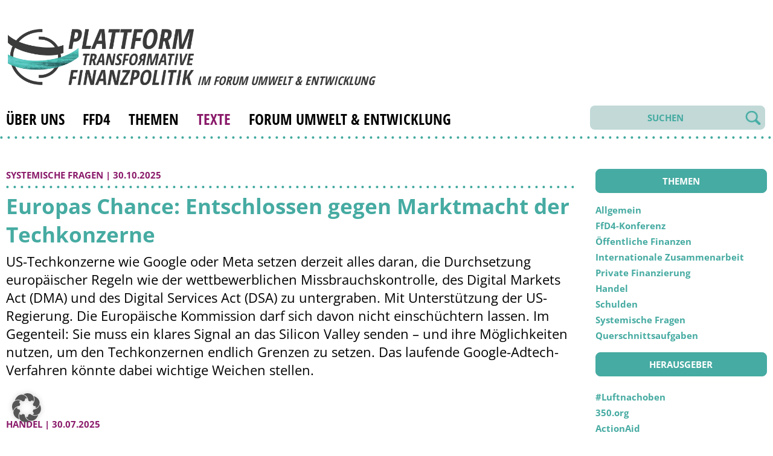

--- FILE ---
content_type: text/html; charset=UTF-8
request_url: https://ptf.forumue.de/texte/?atr=Max%20Bank
body_size: 26402
content:
<!DOCTYPE html>
<html lang="de" class="no-js">
<head>
    <meta charset="UTF-8">
    <meta name="viewport" content="width=device-width, initial-scale=1" />
	<title>Plattform Transformative Finanzpolitik | Texte</title>
	<link rel="profile" href="http://gmpg.org/xfn/11">
		<title>Texte &#8211; Plattform Transformative Finanzpolitik</title>
<meta name='robots' content='max-image-preview:large' />
<link rel='dns-prefetch' href='//ajax.googleapis.com' />
<link rel="alternate" title="oEmbed (JSON)" type="application/json+oembed" href="https://ptf.forumue.de/wp-json/oembed/1.0/embed?url=https%3A%2F%2Fptf.forumue.de%2Ftexte%2F" />
<link rel="alternate" title="oEmbed (XML)" type="text/xml+oembed" href="https://ptf.forumue.de/wp-json/oembed/1.0/embed?url=https%3A%2F%2Fptf.forumue.de%2Ftexte%2F&#038;format=xml" />
<style id='wp-img-auto-sizes-contain-inline-css' type='text/css'>
img:is([sizes=auto i],[sizes^="auto," i]){contain-intrinsic-size:3000px 1500px}
/*# sourceURL=wp-img-auto-sizes-contain-inline-css */
</style>
<style id='wp-block-library-inline-css' type='text/css'>
:root{--wp-block-synced-color:#7a00df;--wp-block-synced-color--rgb:122,0,223;--wp-bound-block-color:var(--wp-block-synced-color);--wp-editor-canvas-background:#ddd;--wp-admin-theme-color:#007cba;--wp-admin-theme-color--rgb:0,124,186;--wp-admin-theme-color-darker-10:#006ba1;--wp-admin-theme-color-darker-10--rgb:0,107,160.5;--wp-admin-theme-color-darker-20:#005a87;--wp-admin-theme-color-darker-20--rgb:0,90,135;--wp-admin-border-width-focus:2px}@media (min-resolution:192dpi){:root{--wp-admin-border-width-focus:1.5px}}.wp-element-button{cursor:pointer}:root .has-very-light-gray-background-color{background-color:#eee}:root .has-very-dark-gray-background-color{background-color:#313131}:root .has-very-light-gray-color{color:#eee}:root .has-very-dark-gray-color{color:#313131}:root .has-vivid-green-cyan-to-vivid-cyan-blue-gradient-background{background:linear-gradient(135deg,#00d084,#0693e3)}:root .has-purple-crush-gradient-background{background:linear-gradient(135deg,#34e2e4,#4721fb 50%,#ab1dfe)}:root .has-hazy-dawn-gradient-background{background:linear-gradient(135deg,#faaca8,#dad0ec)}:root .has-subdued-olive-gradient-background{background:linear-gradient(135deg,#fafae1,#67a671)}:root .has-atomic-cream-gradient-background{background:linear-gradient(135deg,#fdd79a,#004a59)}:root .has-nightshade-gradient-background{background:linear-gradient(135deg,#330968,#31cdcf)}:root .has-midnight-gradient-background{background:linear-gradient(135deg,#020381,#2874fc)}:root{--wp--preset--font-size--normal:16px;--wp--preset--font-size--huge:42px}.has-regular-font-size{font-size:1em}.has-larger-font-size{font-size:2.625em}.has-normal-font-size{font-size:var(--wp--preset--font-size--normal)}.has-huge-font-size{font-size:var(--wp--preset--font-size--huge)}.has-text-align-center{text-align:center}.has-text-align-left{text-align:left}.has-text-align-right{text-align:right}.has-fit-text{white-space:nowrap!important}#end-resizable-editor-section{display:none}.aligncenter{clear:both}.items-justified-left{justify-content:flex-start}.items-justified-center{justify-content:center}.items-justified-right{justify-content:flex-end}.items-justified-space-between{justify-content:space-between}.screen-reader-text{border:0;clip-path:inset(50%);height:1px;margin:-1px;overflow:hidden;padding:0;position:absolute;width:1px;word-wrap:normal!important}.screen-reader-text:focus{background-color:#ddd;clip-path:none;color:#444;display:block;font-size:1em;height:auto;left:5px;line-height:normal;padding:15px 23px 14px;text-decoration:none;top:5px;width:auto;z-index:100000}html :where(.has-border-color){border-style:solid}html :where([style*=border-top-color]){border-top-style:solid}html :where([style*=border-right-color]){border-right-style:solid}html :where([style*=border-bottom-color]){border-bottom-style:solid}html :where([style*=border-left-color]){border-left-style:solid}html :where([style*=border-width]){border-style:solid}html :where([style*=border-top-width]){border-top-style:solid}html :where([style*=border-right-width]){border-right-style:solid}html :where([style*=border-bottom-width]){border-bottom-style:solid}html :where([style*=border-left-width]){border-left-style:solid}html :where(img[class*=wp-image-]){height:auto;max-width:100%}:where(figure){margin:0 0 1em}html :where(.is-position-sticky){--wp-admin--admin-bar--position-offset:var(--wp-admin--admin-bar--height,0px)}@media screen and (max-width:600px){html :where(.is-position-sticky){--wp-admin--admin-bar--position-offset:0px}}

/*# sourceURL=wp-block-library-inline-css */
</style><style id='wp-block-heading-inline-css' type='text/css'>
h1:where(.wp-block-heading).has-background,h2:where(.wp-block-heading).has-background,h3:where(.wp-block-heading).has-background,h4:where(.wp-block-heading).has-background,h5:where(.wp-block-heading).has-background,h6:where(.wp-block-heading).has-background{padding:1.25em 2.375em}h1.has-text-align-left[style*=writing-mode]:where([style*=vertical-lr]),h1.has-text-align-right[style*=writing-mode]:where([style*=vertical-rl]),h2.has-text-align-left[style*=writing-mode]:where([style*=vertical-lr]),h2.has-text-align-right[style*=writing-mode]:where([style*=vertical-rl]),h3.has-text-align-left[style*=writing-mode]:where([style*=vertical-lr]),h3.has-text-align-right[style*=writing-mode]:where([style*=vertical-rl]),h4.has-text-align-left[style*=writing-mode]:where([style*=vertical-lr]),h4.has-text-align-right[style*=writing-mode]:where([style*=vertical-rl]),h5.has-text-align-left[style*=writing-mode]:where([style*=vertical-lr]),h5.has-text-align-right[style*=writing-mode]:where([style*=vertical-rl]),h6.has-text-align-left[style*=writing-mode]:where([style*=vertical-lr]),h6.has-text-align-right[style*=writing-mode]:where([style*=vertical-rl]){rotate:180deg}
/*# sourceURL=https://ptf.forumue.de/wp-includes/blocks/heading/style.min.css */
</style>
<style id='wp-block-paragraph-inline-css' type='text/css'>
.is-small-text{font-size:.875em}.is-regular-text{font-size:1em}.is-large-text{font-size:2.25em}.is-larger-text{font-size:3em}.has-drop-cap:not(:focus):first-letter{float:left;font-size:8.4em;font-style:normal;font-weight:100;line-height:.68;margin:.05em .1em 0 0;text-transform:uppercase}body.rtl .has-drop-cap:not(:focus):first-letter{float:none;margin-left:.1em}p.has-drop-cap.has-background{overflow:hidden}:root :where(p.has-background){padding:1.25em 2.375em}:where(p.has-text-color:not(.has-link-color)) a{color:inherit}p.has-text-align-left[style*="writing-mode:vertical-lr"],p.has-text-align-right[style*="writing-mode:vertical-rl"]{rotate:180deg}
/*# sourceURL=https://ptf.forumue.de/wp-includes/blocks/paragraph/style.min.css */
</style>
<style id='wp-block-quote-inline-css' type='text/css'>
.wp-block-quote{box-sizing:border-box;overflow-wrap:break-word}.wp-block-quote.is-large:where(:not(.is-style-plain)),.wp-block-quote.is-style-large:where(:not(.is-style-plain)){margin-bottom:1em;padding:0 1em}.wp-block-quote.is-large:where(:not(.is-style-plain)) p,.wp-block-quote.is-style-large:where(:not(.is-style-plain)) p{font-size:1.5em;font-style:italic;line-height:1.6}.wp-block-quote.is-large:where(:not(.is-style-plain)) cite,.wp-block-quote.is-large:where(:not(.is-style-plain)) footer,.wp-block-quote.is-style-large:where(:not(.is-style-plain)) cite,.wp-block-quote.is-style-large:where(:not(.is-style-plain)) footer{font-size:1.125em;text-align:right}.wp-block-quote>cite{display:block}
/*# sourceURL=https://ptf.forumue.de/wp-includes/blocks/quote/style.min.css */
</style>
<style id='global-styles-inline-css' type='text/css'>
:root{--wp--preset--aspect-ratio--square: 1;--wp--preset--aspect-ratio--4-3: 4/3;--wp--preset--aspect-ratio--3-4: 3/4;--wp--preset--aspect-ratio--3-2: 3/2;--wp--preset--aspect-ratio--2-3: 2/3;--wp--preset--aspect-ratio--16-9: 16/9;--wp--preset--aspect-ratio--9-16: 9/16;--wp--preset--color--black: #000000;--wp--preset--color--cyan-bluish-gray: #abb8c3;--wp--preset--color--white: #ffffff;--wp--preset--color--pale-pink: #f78da7;--wp--preset--color--vivid-red: #cf2e2e;--wp--preset--color--luminous-vivid-orange: #ff6900;--wp--preset--color--luminous-vivid-amber: #fcb900;--wp--preset--color--light-green-cyan: #7bdcb5;--wp--preset--color--vivid-green-cyan: #00d084;--wp--preset--color--pale-cyan-blue: #8ed1fc;--wp--preset--color--vivid-cyan-blue: #0693e3;--wp--preset--color--vivid-purple: #9b51e0;--wp--preset--gradient--vivid-cyan-blue-to-vivid-purple: linear-gradient(135deg,rgb(6,147,227) 0%,rgb(155,81,224) 100%);--wp--preset--gradient--light-green-cyan-to-vivid-green-cyan: linear-gradient(135deg,rgb(122,220,180) 0%,rgb(0,208,130) 100%);--wp--preset--gradient--luminous-vivid-amber-to-luminous-vivid-orange: linear-gradient(135deg,rgb(252,185,0) 0%,rgb(255,105,0) 100%);--wp--preset--gradient--luminous-vivid-orange-to-vivid-red: linear-gradient(135deg,rgb(255,105,0) 0%,rgb(207,46,46) 100%);--wp--preset--gradient--very-light-gray-to-cyan-bluish-gray: linear-gradient(135deg,rgb(238,238,238) 0%,rgb(169,184,195) 100%);--wp--preset--gradient--cool-to-warm-spectrum: linear-gradient(135deg,rgb(74,234,220) 0%,rgb(151,120,209) 20%,rgb(207,42,186) 40%,rgb(238,44,130) 60%,rgb(251,105,98) 80%,rgb(254,248,76) 100%);--wp--preset--gradient--blush-light-purple: linear-gradient(135deg,rgb(255,206,236) 0%,rgb(152,150,240) 100%);--wp--preset--gradient--blush-bordeaux: linear-gradient(135deg,rgb(254,205,165) 0%,rgb(254,45,45) 50%,rgb(107,0,62) 100%);--wp--preset--gradient--luminous-dusk: linear-gradient(135deg,rgb(255,203,112) 0%,rgb(199,81,192) 50%,rgb(65,88,208) 100%);--wp--preset--gradient--pale-ocean: linear-gradient(135deg,rgb(255,245,203) 0%,rgb(182,227,212) 50%,rgb(51,167,181) 100%);--wp--preset--gradient--electric-grass: linear-gradient(135deg,rgb(202,248,128) 0%,rgb(113,206,126) 100%);--wp--preset--gradient--midnight: linear-gradient(135deg,rgb(2,3,129) 0%,rgb(40,116,252) 100%);--wp--preset--font-size--small: 13px;--wp--preset--font-size--medium: 20px;--wp--preset--font-size--large: 36px;--wp--preset--font-size--x-large: 42px;--wp--preset--spacing--20: 0.44rem;--wp--preset--spacing--30: 0.67rem;--wp--preset--spacing--40: 1rem;--wp--preset--spacing--50: 1.5rem;--wp--preset--spacing--60: 2.25rem;--wp--preset--spacing--70: 3.38rem;--wp--preset--spacing--80: 5.06rem;--wp--preset--shadow--natural: 6px 6px 9px rgba(0, 0, 0, 0.2);--wp--preset--shadow--deep: 12px 12px 50px rgba(0, 0, 0, 0.4);--wp--preset--shadow--sharp: 6px 6px 0px rgba(0, 0, 0, 0.2);--wp--preset--shadow--outlined: 6px 6px 0px -3px rgb(255, 255, 255), 6px 6px rgb(0, 0, 0);--wp--preset--shadow--crisp: 6px 6px 0px rgb(0, 0, 0);}:where(.is-layout-flex){gap: 0.5em;}:where(.is-layout-grid){gap: 0.5em;}body .is-layout-flex{display: flex;}.is-layout-flex{flex-wrap: wrap;align-items: center;}.is-layout-flex > :is(*, div){margin: 0;}body .is-layout-grid{display: grid;}.is-layout-grid > :is(*, div){margin: 0;}:where(.wp-block-columns.is-layout-flex){gap: 2em;}:where(.wp-block-columns.is-layout-grid){gap: 2em;}:where(.wp-block-post-template.is-layout-flex){gap: 1.25em;}:where(.wp-block-post-template.is-layout-grid){gap: 1.25em;}.has-black-color{color: var(--wp--preset--color--black) !important;}.has-cyan-bluish-gray-color{color: var(--wp--preset--color--cyan-bluish-gray) !important;}.has-white-color{color: var(--wp--preset--color--white) !important;}.has-pale-pink-color{color: var(--wp--preset--color--pale-pink) !important;}.has-vivid-red-color{color: var(--wp--preset--color--vivid-red) !important;}.has-luminous-vivid-orange-color{color: var(--wp--preset--color--luminous-vivid-orange) !important;}.has-luminous-vivid-amber-color{color: var(--wp--preset--color--luminous-vivid-amber) !important;}.has-light-green-cyan-color{color: var(--wp--preset--color--light-green-cyan) !important;}.has-vivid-green-cyan-color{color: var(--wp--preset--color--vivid-green-cyan) !important;}.has-pale-cyan-blue-color{color: var(--wp--preset--color--pale-cyan-blue) !important;}.has-vivid-cyan-blue-color{color: var(--wp--preset--color--vivid-cyan-blue) !important;}.has-vivid-purple-color{color: var(--wp--preset--color--vivid-purple) !important;}.has-black-background-color{background-color: var(--wp--preset--color--black) !important;}.has-cyan-bluish-gray-background-color{background-color: var(--wp--preset--color--cyan-bluish-gray) !important;}.has-white-background-color{background-color: var(--wp--preset--color--white) !important;}.has-pale-pink-background-color{background-color: var(--wp--preset--color--pale-pink) !important;}.has-vivid-red-background-color{background-color: var(--wp--preset--color--vivid-red) !important;}.has-luminous-vivid-orange-background-color{background-color: var(--wp--preset--color--luminous-vivid-orange) !important;}.has-luminous-vivid-amber-background-color{background-color: var(--wp--preset--color--luminous-vivid-amber) !important;}.has-light-green-cyan-background-color{background-color: var(--wp--preset--color--light-green-cyan) !important;}.has-vivid-green-cyan-background-color{background-color: var(--wp--preset--color--vivid-green-cyan) !important;}.has-pale-cyan-blue-background-color{background-color: var(--wp--preset--color--pale-cyan-blue) !important;}.has-vivid-cyan-blue-background-color{background-color: var(--wp--preset--color--vivid-cyan-blue) !important;}.has-vivid-purple-background-color{background-color: var(--wp--preset--color--vivid-purple) !important;}.has-black-border-color{border-color: var(--wp--preset--color--black) !important;}.has-cyan-bluish-gray-border-color{border-color: var(--wp--preset--color--cyan-bluish-gray) !important;}.has-white-border-color{border-color: var(--wp--preset--color--white) !important;}.has-pale-pink-border-color{border-color: var(--wp--preset--color--pale-pink) !important;}.has-vivid-red-border-color{border-color: var(--wp--preset--color--vivid-red) !important;}.has-luminous-vivid-orange-border-color{border-color: var(--wp--preset--color--luminous-vivid-orange) !important;}.has-luminous-vivid-amber-border-color{border-color: var(--wp--preset--color--luminous-vivid-amber) !important;}.has-light-green-cyan-border-color{border-color: var(--wp--preset--color--light-green-cyan) !important;}.has-vivid-green-cyan-border-color{border-color: var(--wp--preset--color--vivid-green-cyan) !important;}.has-pale-cyan-blue-border-color{border-color: var(--wp--preset--color--pale-cyan-blue) !important;}.has-vivid-cyan-blue-border-color{border-color: var(--wp--preset--color--vivid-cyan-blue) !important;}.has-vivid-purple-border-color{border-color: var(--wp--preset--color--vivid-purple) !important;}.has-vivid-cyan-blue-to-vivid-purple-gradient-background{background: var(--wp--preset--gradient--vivid-cyan-blue-to-vivid-purple) !important;}.has-light-green-cyan-to-vivid-green-cyan-gradient-background{background: var(--wp--preset--gradient--light-green-cyan-to-vivid-green-cyan) !important;}.has-luminous-vivid-amber-to-luminous-vivid-orange-gradient-background{background: var(--wp--preset--gradient--luminous-vivid-amber-to-luminous-vivid-orange) !important;}.has-luminous-vivid-orange-to-vivid-red-gradient-background{background: var(--wp--preset--gradient--luminous-vivid-orange-to-vivid-red) !important;}.has-very-light-gray-to-cyan-bluish-gray-gradient-background{background: var(--wp--preset--gradient--very-light-gray-to-cyan-bluish-gray) !important;}.has-cool-to-warm-spectrum-gradient-background{background: var(--wp--preset--gradient--cool-to-warm-spectrum) !important;}.has-blush-light-purple-gradient-background{background: var(--wp--preset--gradient--blush-light-purple) !important;}.has-blush-bordeaux-gradient-background{background: var(--wp--preset--gradient--blush-bordeaux) !important;}.has-luminous-dusk-gradient-background{background: var(--wp--preset--gradient--luminous-dusk) !important;}.has-pale-ocean-gradient-background{background: var(--wp--preset--gradient--pale-ocean) !important;}.has-electric-grass-gradient-background{background: var(--wp--preset--gradient--electric-grass) !important;}.has-midnight-gradient-background{background: var(--wp--preset--gradient--midnight) !important;}.has-small-font-size{font-size: var(--wp--preset--font-size--small) !important;}.has-medium-font-size{font-size: var(--wp--preset--font-size--medium) !important;}.has-large-font-size{font-size: var(--wp--preset--font-size--large) !important;}.has-x-large-font-size{font-size: var(--wp--preset--font-size--x-large) !important;}
/*# sourceURL=global-styles-inline-css */
</style>

<style id='classic-theme-styles-inline-css' type='text/css'>
/*! This file is auto-generated */
.wp-block-button__link{color:#fff;background-color:#32373c;border-radius:9999px;box-shadow:none;text-decoration:none;padding:calc(.667em + 2px) calc(1.333em + 2px);font-size:1.125em}.wp-block-file__button{background:#32373c;color:#fff;text-decoration:none}
/*# sourceURL=/wp-includes/css/classic-themes.min.css */
</style>
<link rel='stylesheet' id='slickcss-css' href='https://ptf.forumue.de/wp-content/themes/PTF/css/slick.css?ver=6.9' type='text/css' media='all' />
<link rel='stylesheet' id='slickthemecss-css' href='https://ptf.forumue.de/wp-content/themes/PTF/css/slick-theme.css?ver=6.9' type='text/css' media='all' />
<link rel='stylesheet' id='fancycss-css' href='https://ptf.forumue.de/wp-content/themes/PTF/css/jquery.fancybox.min.css?ver=6.9' type='text/css' media='all' />
<link rel='stylesheet' id='mycss-css' href='https://ptf.forumue.de/wp-content/themes/PTF/css/ptf.css?555&#038;ver=6.9' type='text/css' media='all' />
<link rel='stylesheet' id='e2b-admin-ui-css-css' href='https://ajax.googleapis.com/ajax/libs/jqueryui/1.9.0/themes/base/jquery-ui.css?ver=1.9.0' type='text/css' media='' />
<link rel='stylesheet' id='borlabs-cookie-custom-css' href='https://ptf.forumue.de/wp-content/cache/borlabs-cookie/1/borlabs-cookie-1-de.css?ver=3.3.22-32' type='text/css' media='all' />
<script type="text/javascript" src="https://ptf.forumue.de/wp-includes/js/jquery/jquery.min.js?ver=3.7.1" id="jquery-core-js"></script>
<script type="text/javascript" src="https://ptf.forumue.de/wp-includes/js/jquery/jquery-migrate.min.js?ver=3.4.1" id="jquery-migrate-js"></script>
<script type="text/javascript" src="https://ptf.forumue.de/wp-content/themes/PTF/js/jquery.fancybox.min.js?ver=6.9" id="fancyjs-js"></script>
<script type="text/javascript" src="https://ptf.forumue.de/wp-content/themes/PTF/js/ptf.js?ver=6.9" id="myjs-js"></script>
<script data-no-optimize="1" data-no-minify="1" data-cfasync="false" type="text/javascript" src="https://ptf.forumue.de/wp-content/cache/borlabs-cookie/1/borlabs-cookie-config-de.json.js?ver=3.3.22-32" id="borlabs-cookie-config-js"></script>
<script data-no-optimize="1" data-no-minify="1" data-cfasync="false" type="text/javascript" src="https://ptf.forumue.de/wp-content/plugins/borlabs-cookie/assets/javascript/borlabs-cookie-prioritize.min.js?ver=3.3.22" id="borlabs-cookie-prioritize-js"></script>
<link rel="https://api.w.org/" href="https://ptf.forumue.de/wp-json/" /><link rel="alternate" title="JSON" type="application/json" href="https://ptf.forumue.de/wp-json/wp/v2/pages/80" /><link rel="EditURI" type="application/rsd+xml" title="RSD" href="https://ptf.forumue.de/xmlrpc.php?rsd" />
<meta name="generator" content="WordPress 6.9" />
<link rel="canonical" href="https://ptf.forumue.de/texte/" />
<link rel='shortlink' href='https://ptf.forumue.de/?p=80' />
<link rel="icon" href="https://ptf.forumue.de/wp-content/uploads/2021/10/ptffav-150x150.ico" sizes="32x32" />
<link rel="icon" href="https://ptf.forumue.de/wp-content/uploads/2021/10/ptffav.ico" sizes="192x192" />
<link rel="apple-touch-icon" href="https://ptf.forumue.de/wp-content/uploads/2021/10/ptffav.ico" />
<meta name="msapplication-TileImage" content="https://ptf.forumue.de/wp-content/uploads/2021/10/ptffav.ico" />

	<noscript>
	<style type='text/css' title='text/css'> #main-content,#footer { display: block; } </style>
	</noscript>

</head>

<body class="wp-singular page-template page-template-page-texte page-template-page-texte-php page page-id-80 wp-custom-logo wp-theme-PTF" >


	<header id="header" class="clearfix" role="banner">
				
		<div class='logo'>
			<a href="https://ptf.forumue.de/">			
								<img class='logoimg' src="https://ptf.forumue.de/wp-content/uploads/2021/11/ptf-logo-small.png" alt="Plattform Transformative Finanzpolitik" />
							</a>
			<h2>im Forum Umwelt &amp; Entwicklung</h2>
			
		</div>

		<div class='burger'>     
		  <div class='bar1'></div>
		  <div class='bar2'></div>
		  <div class='bar3'></div>
		</div>

		<nav class='nav' role="navigation ">

			<div class='menu mob'>
				<div class="menu-main-container"><ul class="top-menu"><li id="menu-item-115" class="menu-item menu-item-type-post_type menu-item-object-page menu-item-115"><a href="https://ptf.forumue.de/ueber-uns/">Über uns</a></li>
<li id="menu-item-6105" class="menu-item menu-item-type-taxonomy menu-item-object-category menu-item-6105"><a href="https://ptf.forumue.de/c/ffd4/">FfD4</a></li>
<li id="menu-item-63" class="menu-item menu-item-type-post_type menu-item-object-page menu-item-home menu-item-has-children menu-item-63"><a href="https://ptf.forumue.de/">Themen</a>
<ul class="sub-menu">
	<li id="menu-item-3651" class="menu-item menu-item-type-taxonomy menu-item-object-category menu-item-3651"><a href="https://ptf.forumue.de/c/allgemein/">Allgemein</a></li>
	<li id="menu-item-6108" class="menu-item menu-item-type-taxonomy menu-item-object-category menu-item-6108"><a href="https://ptf.forumue.de/c/ffd4/">FfD4</a></li>
	<li id="menu-item-235" class="menu-item menu-item-type-taxonomy menu-item-object-category menu-item-235"><a href="https://ptf.forumue.de/c/oeffentliche-finanzen/">Öffentliche Finanzen</a></li>
	<li id="menu-item-236" class="menu-item menu-item-type-taxonomy menu-item-object-category menu-item-236"><a href="https://ptf.forumue.de/c/internationale-zusammenarbeit/">Internationale Zusammenarbeit</a></li>
	<li id="menu-item-237" class="menu-item menu-item-type-taxonomy menu-item-object-category menu-item-237"><a href="https://ptf.forumue.de/c/private-finanzierung/">Private Finanzierung</a></li>
	<li id="menu-item-238" class="menu-item menu-item-type-taxonomy menu-item-object-category menu-item-238"><a href="https://ptf.forumue.de/c/handel/">Handel</a></li>
	<li id="menu-item-239" class="menu-item menu-item-type-taxonomy menu-item-object-category menu-item-239"><a href="https://ptf.forumue.de/c/schulden/">Schulden</a></li>
	<li id="menu-item-240" class="menu-item menu-item-type-taxonomy menu-item-object-category menu-item-240"><a href="https://ptf.forumue.de/c/systemische-fragen/">Systemische Fragen</a></li>
	<li id="menu-item-241" class="menu-item menu-item-type-taxonomy menu-item-object-category menu-item-241"><a href="https://ptf.forumue.de/c/querschnittsaufgaben/">Querschnittsaufgaben</a></li>
</ul>
</li>
<li id="menu-item-82" class="menu-item menu-item-type-post_type menu-item-object-page current-menu-item page_item page-item-80 current_page_item menu-item-82"><a href="https://ptf.forumue.de/texte/" aria-current="page">Texte</a></li>
<li id="menu-item-116" class="menu-item menu-item-type-custom menu-item-object-custom menu-item-has-children menu-item-116"><a href="https://www.forumue.de/">Forum Umwelt &#038; Entwicklung</a>
<ul class="sub-menu">
	<li id="menu-item-323" class="menu-item menu-item-type-custom menu-item-object-custom menu-item-323"><a href="https://www.forumue.de/ueber-uns/">Über uns</a></li>
	<li id="menu-item-324" class="menu-item menu-item-type-custom menu-item-object-custom menu-item-324"><a href="https://www.forumue.de/ueber-uns/team/">Team</a></li>
	<li id="menu-item-325" class="menu-item menu-item-type-custom menu-item-object-custom menu-item-325"><a href="https://www.forumue.de/themen/">Themen</a></li>
	<li id="menu-item-326" class="menu-item menu-item-type-custom menu-item-object-custom menu-item-326"><a href="https://www.forumue.de/kategorie/termine/">Termine</a></li>
	<li id="menu-item-327" class="menu-item menu-item-type-custom menu-item-object-custom menu-item-327"><a href="https://www.forumue.de/hintergrundanalyse/rundbriefe/">Rundbriefe</a></li>
</ul>
</li>
</ul></div>								<div class='menu-search'>
					<form method="get" id="searchform" action="/index.php">
						<input type="hidden" name="cat" id="cat" value="15" />
						<input class='fd' type="text"  name="s" id="s" placeholder="SUCHEN" /><input class='bt' type="submit" id="search_submit" value="" />
					</form>
				</div>
				<div class='twit'>
<!-- 
				<a href='https://bsky.app/profile/ptf.forumue.de' target='_blank'>&nbsp;</a> 
 -->
				</div>		

			</div>

			<div class='menu desk'>
				<div class="menu-main-container"><ul class="top-menu"><li class="menu-item menu-item-type-post_type menu-item-object-page menu-item-115"><a href="https://ptf.forumue.de/ueber-uns/">Über uns</a></li>
<li class="menu-item menu-item-type-taxonomy menu-item-object-category menu-item-6105"><a href="https://ptf.forumue.de/c/ffd4/">FfD4</a></li>
<li class="menu-item menu-item-type-post_type menu-item-object-page menu-item-home menu-item-has-children menu-item-63"><a href="https://ptf.forumue.de/">Themen</a>
<ul class="sub-menu">
	<li class="menu-item menu-item-type-taxonomy menu-item-object-category menu-item-3651"><a href="https://ptf.forumue.de/c/allgemein/">Allgemein</a></li>
	<li class="menu-item menu-item-type-taxonomy menu-item-object-category menu-item-6108"><a href="https://ptf.forumue.de/c/ffd4/">FfD4</a></li>
	<li class="menu-item menu-item-type-taxonomy menu-item-object-category menu-item-235"><a href="https://ptf.forumue.de/c/oeffentliche-finanzen/">Öffentliche Finanzen</a></li>
	<li class="menu-item menu-item-type-taxonomy menu-item-object-category menu-item-236"><a href="https://ptf.forumue.de/c/internationale-zusammenarbeit/">Internationale Zusammenarbeit</a></li>
	<li class="menu-item menu-item-type-taxonomy menu-item-object-category menu-item-237"><a href="https://ptf.forumue.de/c/private-finanzierung/">Private Finanzierung</a></li>
	<li class="menu-item menu-item-type-taxonomy menu-item-object-category menu-item-238"><a href="https://ptf.forumue.de/c/handel/">Handel</a></li>
	<li class="menu-item menu-item-type-taxonomy menu-item-object-category menu-item-239"><a href="https://ptf.forumue.de/c/schulden/">Schulden</a></li>
	<li class="menu-item menu-item-type-taxonomy menu-item-object-category menu-item-240"><a href="https://ptf.forumue.de/c/systemische-fragen/">Systemische Fragen</a></li>
	<li class="menu-item menu-item-type-taxonomy menu-item-object-category menu-item-241"><a href="https://ptf.forumue.de/c/querschnittsaufgaben/">Querschnittsaufgaben</a></li>
</ul>
</li>
<li class="menu-item menu-item-type-post_type menu-item-object-page current-menu-item page_item page-item-80 current_page_item menu-item-82"><a href="https://ptf.forumue.de/texte/" aria-current="page">Texte</a></li>
<li class="menu-item menu-item-type-custom menu-item-object-custom menu-item-has-children menu-item-116"><a href="https://www.forumue.de/">Forum Umwelt &#038; Entwicklung</a>
<ul class="sub-menu">
	<li class="menu-item menu-item-type-custom menu-item-object-custom menu-item-323"><a href="https://www.forumue.de/ueber-uns/">Über uns</a></li>
	<li class="menu-item menu-item-type-custom menu-item-object-custom menu-item-324"><a href="https://www.forumue.de/ueber-uns/team/">Team</a></li>
	<li class="menu-item menu-item-type-custom menu-item-object-custom menu-item-325"><a href="https://www.forumue.de/themen/">Themen</a></li>
	<li class="menu-item menu-item-type-custom menu-item-object-custom menu-item-326"><a href="https://www.forumue.de/kategorie/termine/">Termine</a></li>
	<li class="menu-item menu-item-type-custom menu-item-object-custom menu-item-327"><a href="https://www.forumue.de/hintergrundanalyse/rundbriefe/">Rundbriefe</a></li>
</ul>
</li>
</ul></div>								<div class='twit'>
<!-- 
				<a href='https://bsky.app/profile/ptf.forumue.de' target='_blank'>&nbsp;</a>
 -->
				</div>		
				<div class='menu-search'>
					<form method="get" id="searchform" action="/index.php">
						<input type="hidden" name="cat" id="cat" value="15" />
						<input class='fd' type="text"  name="s" id="s" placeholder="SUCHEN" /><input class='bt' type="submit" id="search_submit" value="" />
					</form>
				</div>

			</div>

			
		</nav>
		
	</header>
	<div class='dotti'></div>


<div id="main-content" class="main-content texte">
	<div id="primary" class="content-area">
		<div id="content" class="site-content clearfix" role="main">
<div class='leftcol'>

<div class='allposts'>
		
	<div class='item'>
		<div class='cat_date'> 
		<a href='https://ptf.forumue.de/c/systemische-fragen/'>Systemische Fragen</a><span>,</span> |  30.10.2025  
		</div>
		<div class='dotti'></div>	
		<h2><a href='https://ptf.forumue.de/systemische-fragen/europas-chance-entschlossen-gegen-marktmacht-der-techkonzerne/'>Europas Chance: Entschlossen gegen Marktmacht der Techkonzerne</a></h2>
		
<p>US-Techkonzerne wie Google oder Meta setzen derzeit alles daran, die Durchsetzung europäischer Regeln wie der wettbewerblichen Missbrauchskontrolle, des Digital Markets Act (DMA) und des Digital Services Act (DSA) zu untergraben. Mit Unterstützung der US-Regierung. Die Europäische Kommission darf sich davon nicht einschüchtern lassen. Im Gegenteil: Sie muss ein klares Signal an das Silicon Valley senden – und ihre Möglichkeiten nutzen, um den Techkonzernen endlich Grenzen zu setzen. Das laufende Google-Adtech-Verfahren könnte dabei wichtige Weichen stellen.</p>
			</div>
	
	
	
		
	<div class='item'>
		<div class='cat_date'> 
		<a href='https://ptf.forumue.de/c/handel/'>Handel</a><span>,</span> |  30.07.2025  
		</div>
		<div class='dotti'></div>	
		<h2><a href='https://ptf.forumue.de/handel/zoll-deal-ttip-per-handschlag/'>Zoll-Deal: TTIP per Handschlag</a></h2>
		
<p>US-Präsident Trump und EU-Kommissionspräsidentin von der Leyen haben Ende Juli überraschend einen Deal im transatlantischen Zollstreit verkündet. Nun hat das Weiße Haus eine besorgniserregende Interpretation veröffentlicht, die weit von der Auslegung der Europäischen Kommission abweicht.</p>
			</div>
	
	
	
		
	<div class='item'>
		<div class='cat_date'> 
		<a href='https://ptf.forumue.de/c/systemische-fragen/'>Systemische Fragen</a><span>,</span> |  22.07.2025  
		</div>
		<div class='dotti'></div>	
		<h2><a href='https://ptf.forumue.de/systemische-fragen/weniger-regeln-mehr-einfluss-wie-europas-schutzstandards-unter-druck-geraten/'>Weniger Regeln, mehr Einfluss: Wie Europas Schutzstandards unter Druck geraten</a></h2>
		
<p>Eine beispiellose Welle droht Europas Gesetze und Schutzregeln abzuschwächen und den Gesetzgebungsprozess anfälliger für einseitigen Lobbyeinfluss von Konzernen zu machen.</p>
			</div>
	
	
	
		
	<div class='item'>
		<div class='cat_date'> 
		<a href='https://ptf.forumue.de/c/handel/'>Handel</a><span>,</span> <a href='https://ptf.forumue.de/c/systemische-fragen/'>Systemische Fragen</a><span>,</span> |  2.06.2025  
		</div>
		<div class='dotti'></div>	
		<h2><a href='https://ptf.forumue.de/handel/spielball-der-konzernlobby-transatlantische-handelsbeziehungen/'>Spielball der Konzernlobby: Transatlantische Handelsbeziehungen</a></h2>
		
<p>Donald Trump hat einen Handelskrieg losgetreten. Im Windschatten der Debatte versuchen Konzerne ihre Interessen unterzubringen und europäische Gesetze infrage zu stellen. Bei EU-Handelskommissar Maroš Šefčovič finden sie ein offenes Ohr.</p>
			</div>
	
	
	
		
	<div class='item'>
		<div class='cat_date'> 
		<a href='https://ptf.forumue.de/c/systemische-fragen/'>Systemische Fragen</a><span>,</span> |  17.10.2022  
		</div>
		<div class='dotti'></div>	
		<h2><a href='https://ptf.forumue.de/systemische-fragen/warum-marktmacht-den-klimaschutz-unterminiert/'>Warum Marktmacht den Klimaschutz unterminiert</a></h2>
		
<h3 class="wp-block-heading">Immer wieder sind in den letzten Jahren die Folgen einseitiger Lobby- und Marktmacht deutlich geworden – und wie schwierig es ist, sie zu begrenzen</h3>



<p>Monopolmacht verschafft Unternehmen eine einflussreiche gesellschaftliche Stellung. So verhindert und verzögert die Monopolmacht der Konzerne seit Jahrzehnten einen effektiveren Klimaschutz. Dabei ist der Lobbyeinfluss auf die Politik ein guter Indikator für Marktkonzentration, wie neuere Forschung aus den USA belegt: Je stärker die Konzentration in einem Sektor, desto intensiver die Lobbyarbeit zur Sicherung der Monopolstellung.</p>
			</div>
	
	
	
		
	<div class='item'>
		<div class='cat_date'> 
		<a href='https://ptf.forumue.de/c/systemische-fragen/'>Systemische Fragen</a><span>,</span> |  9.06.2022  
		</div>
		<div class='dotti'></div>	
		<h2><a href='https://ptf.forumue.de/systemische-fragen/rebalancing-power/'>Rebalancing Power</a></h2>
		
<h3 class="wp-block-heading">From monopolies to democratic economies</h3>



<blockquote class="wp-block-quote is-layout-flow wp-block-quote-is-layout-flow"><p>&#8222;Wir haben eine neue Agenda zur Bekämpfung von Unternehmensmonopolen entwickelt, die die Grundlage für eine neue Anti-Monopol-Bewegung in Europa bilden wird, die sich an den Entwicklungen der letzten Jahre in den Vereinigten Staaten orientiert. Wir müssen jetzt handeln, um das Machtgleichgewicht wiederherzustellen und Demokratie und Selbstbestimmung zu stärken.&#8220;</p></blockquote>



<a class="more-link" href="https://ptf.forumue.de/systemische-fragen/rebalancing-power/">Weiterlesen</a>			</div>
	
	
	
	<p class='pagination'>
	
	</p>
</div>


</div>


<div class='rightcol'>

	<div class='item'>
	<h2 class='area'>Themen</h2>
	<ul class='themen'>
		<li><a href='https://ptf.forumue.de/c/allgemein/'  title='View all posts in Allgemein'>Allgemein</a></li> <li><a href='https://ptf.forumue.de/c/ffd4/'  title='View all posts in FfD4-Konferenz'>FfD4-Konferenz</a></li> <li><a href='https://ptf.forumue.de/c/oeffentliche-finanzen/'  title='View all posts in Öffentliche Finanzen'>Öffentliche Finanzen</a></li> <li><a href='https://ptf.forumue.de/c/internationale-zusammenarbeit/'  title='View all posts in Internationale Zusammenarbeit'>Internationale Zusammenarbeit</a></li> <li><a href='https://ptf.forumue.de/c/private-finanzierung/'  title='View all posts in Private Finanzierung'>Private Finanzierung</a></li> <li><a href='https://ptf.forumue.de/c/handel/'  title='View all posts in Handel'>Handel</a></li> <li><a href='https://ptf.forumue.de/c/schulden/'  title='View all posts in Schulden'>Schulden</a></li> <li><a href='https://ptf.forumue.de/c/systemische-fragen/'  title='View all posts in Systemische Fragen'>Systemische Fragen</a></li> <li><a href='https://ptf.forumue.de/c/querschnittsaufgaben/'  title='View all posts in Querschnittsaufgaben'>Querschnittsaufgaben</a></li> 	
	<ul>
	</div>


<div class='item'>
	<h2 class='area'>Herausgeber</h2>
	<ul class='tags shiba'>
<li><a href='/texte/?hrsg='></a></li> <li><a href='/texte/?hrsg=#Luftnachoben'>#Luftnachoben</a></li> <li><a href='/texte/?hrsg=350.org'>350.org</a></li> <li><a href='/texte/?hrsg=ActionAid'>ActionAid</a></li> <li><a href='/texte/?hrsg=Action Santé Mondiale'>Action Santé Mondiale</a></li> <li><a href='/texte/?hrsg=Action Solidarité Tiers Monde'>Action Solidarité Tiers Monde</a></li> <li><a href='/texte/?hrsg=Act Svenska kyrkan'>Act Svenska kyrkan</a></li> <li><a href='/texte/?hrsg=ADRA'>ADRA</a></li> <li><a href='/texte/?hrsg=Africa Is a Country'>Africa Is a Country</a></li> <li><a href='/texte/?hrsg=African Center for Economic Transformation'>African Center for Economic Transformation</a></li> <li><a href='/texte/?hrsg=African CSOs Biodiversity Alliance'>African CSOs Biodiversity Alliance</a></li> <li><a href='/texte/?hrsg=African Development Bank Group'>African Development Bank Group</a></li> <li><a href='/texte/?hrsg=African Economic Research Consortium (AERC)'>African Economic Research Consortium (AERC)</a></li> <li><a href='/texte/?hrsg=African Sovereign Debt Justice Network (AfSDJN)'>African Sovereign Debt Justice Network (AfSDJN)</a></li> <li><a href='/texte/?hrsg=Afrikanische Union'>Afrikanische Union</a></li> <li><a href='/texte/?hrsg=Afrodad'>Afrodad</a></li> <li><a href='/texte/?hrsg=AGdD - Arbeitsgemeinschaft der Entwicklungsdienste'>AGdD - Arbeitsgemeinschaft der Entwicklungsdienste</a></li> <li><a href='/texte/?hrsg=Agrarkoordination'>Agrarkoordination</a></li> <li><a href='/texte/?hrsg=Aktionsbündnis gegen AIDS'>Aktionsbündnis gegen AIDS</a></li> <li><a href='/texte/?hrsg=AK Wien'>AK Wien</a></li> <li><a href='/texte/?hrsg=AllAfrica'>AllAfrica</a></li> <li><a href='/texte/?hrsg=Alliance for Climate Justice & Clean Energy'>Alliance for Climate Justice & Clean Energy</a></li> <li><a href='/texte/?hrsg=Alliance Sud'>Alliance Sud</a></li> <li><a href='/texte/?hrsg=Alternative Law Collective'>Alternative Law Collective</a></li> <li><a href='/texte/?hrsg=Alternative Law Council'>Alternative Law Council</a></li> <li><a href='/texte/?hrsg=Amazon Watch'>Amazon Watch</a></li> <li><a href='/texte/?hrsg=Amnesty International'>Amnesty International</a></li> <li><a href='/texte/?hrsg=Amosinternational'>Amosinternational</a></li> <li><a href='/texte/?hrsg=Anders Handeln'>Anders Handeln</a></li> <li><a href='/texte/?hrsg=Apache'>Apache</a></li> <li><a href='/texte/?hrsg=Arab NGO Network for Development - ANND'>Arab NGO Network for Development - ANND</a></li> <li><a href='/texte/?hrsg=Arab Watch Coalition'>Arab Watch Coalition</a></li> <li><a href='/texte/?hrsg=Arayara International Institute'>Arayara International Institute</a></li> <li><a href='/texte/?hrsg=Arbeitsgemeinschaft bäuerliche Landwirtschaft'>Arbeitsgemeinschaft bäuerliche Landwirtschaft</a></li> <li><a href='/texte/?hrsg=Arbeitsgemeinschaft der Eine Welt-Landesnetzwerke'>Arbeitsgemeinschaft der Eine Welt-Landesnetzwerke</a></li> <li><a href='/texte/?hrsg=Arbeitskreis Kirchlicher Investoren'>Arbeitskreis Kirchlicher Investoren</a></li> <li><a href='/texte/?hrsg=Arepo'>Arepo</a></li> <li><a href='/texte/?hrsg=Asian Peoples' Movement on Debt and Development (APMDD)'>Asian Peoples' Movement on Debt and Development (APMDD)</a></li> <li><a href='/texte/?hrsg=Asia Pacific Forum on Women, Law and Development (APWLD)'>Asia Pacific Forum on Women, Law and Development (APWLD)</a></li> <li><a href='/texte/?hrsg=Asia Times'>Asia Times</a></li> <li><a href='/texte/?hrsg=Asociación Civil por la Igualdad y la Justicia'>Asociación Civil por la Igualdad y la Justicia</a></li> <li><a href='/texte/?hrsg=Association for Women's Rights in Development (AWID)'>Association for Women's Rights in Development (AWID)</a></li> <li><a href='/texte/?hrsg=Associação Brasileira ONGs (ABONG)'>Associação Brasileira ONGs (ABONG)</a></li> <li><a href='/texte/?hrsg=Associação para a Cooperação Entre os Povos (ACEP)'>Associação para a Cooperação Entre os Povos (ACEP)</a></li> <li><a href='/texte/?hrsg=Atlantic Council'>Atlantic Council</a></li> <li><a href='/texte/?hrsg=Attac'>Attac</a></li> <li><a href='/texte/?hrsg=attac Argentinien'>attac Argentinien</a></li> <li><a href='/texte/?hrsg=Auswärtiges Amt'>Auswärtiges Amt</a></li> <li><a href='/texte/?hrsg=AWO International'>AWO International</a></li> <li><a href='/texte/?hrsg=B.A.U.M. e.V.'>B.A.U.M. e.V.</a></li> <li><a href='/texte/?hrsg=Back-on-Track Europe'>Back-on-Track Europe</a></li> <li><a href='/texte/?hrsg=Balanced Economy Project'>Balanced Economy Project</a></li> <li><a href='/texte/?hrsg=Bank Climate Advocates'>Bank Climate Advocates</a></li> <li><a href='/texte/?hrsg=Banktrack'>Banktrack</a></li> <li><a href='/texte/?hrsg=BEPS Monitoring Group'>BEPS Monitoring Group</a></li> <li><a href='/texte/?hrsg=Berliner MieterGemeinschaft'>Berliner MieterGemeinschaft</a></li> <li><a href='/texte/?hrsg=Bertelsmann Stiftung'>Bertelsmann Stiftung</a></li> <li><a href='/texte/?hrsg=Birdlife Europe'>Birdlife Europe</a></li> <li><a href='/texte/?hrsg=Bloomsbury'>Bloomsbury</a></li> <li><a href='/texte/?hrsg=Bond UK'>Bond UK</a></li> <li><a href='/texte/?hrsg=Borderlex'>Borderlex</a></li> <li><a href='/texte/?hrsg=Boston Consulting Group'>Boston Consulting Group</a></li> <li><a href='/texte/?hrsg=Boston University Global Development Policy Center'>Boston University Global Development Policy Center</a></li> <li><a href='/texte/?hrsg=BothENDS'>BothENDS</a></li> <li><a href='/texte/?hrsg=Bretton Woods Project'>Bretton Woods Project</a></li> <li><a href='/texte/?hrsg=BRICS'>BRICS</a></li> <li><a href='/texte/?hrsg=Bristol University Press'>Bristol University Press</a></li> <li><a href='/texte/?hrsg=Brot für die Welt'>Brot für die Welt</a></li> <li><a href='/texte/?hrsg=BUKO Pharma-Kampagen'>BUKO Pharma-Kampagen</a></li> <li><a href='/texte/?hrsg=Bundesamt für Naturschutz'>Bundesamt für Naturschutz</a></li> <li><a href='/texte/?hrsg=Bundesarbeitsgemeinschaft der Freien Wohlfahrtspflege'>Bundesarbeitsgemeinschaft der Freien Wohlfahrtspflege</a></li> <li><a href='/texte/?hrsg=Bundesbank'>Bundesbank</a></li> <li><a href='/texte/?hrsg=Bundesministerium der Finanzen'>Bundesministerium der Finanzen</a></li> <li><a href='/texte/?hrsg=Bundesministerium für wirtschaftliche Zusammenarbeit und Entwicklung'>Bundesministerium für wirtschaftliche Zusammenarbeit und Entwicklung</a></li> <li><a href='/texte/?hrsg=Bundesministerium für Wirtschaft und Klimaschutz'>Bundesministerium für Wirtschaft und Klimaschutz</a></li> <li><a href='/texte/?hrsg=Bundesrechnungshof'>Bundesrechnungshof</a></li> <li><a href='/texte/?hrsg=Bundesumweltministerium'>Bundesumweltministerium</a></li> <li><a href='/texte/?hrsg=Bundesverband der Deutschen Industrie'>Bundesverband der Deutschen Industrie</a></li> <li><a href='/texte/?hrsg=Bundesverband deutscher Banken'>Bundesverband deutscher Banken</a></li> <li><a href='/texte/?hrsg=Bundesverband Nachhaltige Wirtschaft'>Bundesverband Nachhaltige Wirtschaft</a></li> <li><a href='/texte/?hrsg=Bundeszentrale für Politische Bildung'>Bundeszentrale für Politische Bildung</a></li> <li><a href='/texte/?hrsg=Bund für Umwelt und Naturschutz'>Bund für Umwelt und Naturschutz</a></li> <li><a href='/texte/?hrsg=BUND Jugend'>BUND Jugend</a></li> <li><a href='/texte/?hrsg=Bürgerbewegung Finanzwende'>Bürgerbewegung Finanzwende</a></li> <li><a href='/texte/?hrsg=C.H.Beck'>C.H.Beck</a></li> <li><a href='/texte/?hrsg=CAFOD - Catholic Agency for Overseas Development'>CAFOD - Catholic Agency for Overseas Development</a></li> <li><a href='/texte/?hrsg=Cambridge Centre for Business Research'>Cambridge Centre for Business Research</a></li> <li><a href='/texte/?hrsg=Cambridge University Press'>Cambridge University Press</a></li> <li><a href='/texte/?hrsg=Campaign for Nature'>Campaign for Nature</a></li> <li><a href='/texte/?hrsg=Carbon Disclosure Project'>Carbon Disclosure Project</a></li> <li><a href='/texte/?hrsg=Care Climate Justice Center'>Care Climate Justice Center</a></li> <li><a href='/texte/?hrsg=Care Deutschland'>Care Deutschland</a></li> <li><a href='/texte/?hrsg=Care Dänemark'>Care Dänemark</a></li> <li><a href='/texte/?hrsg=Caritas Europa'>Caritas Europa</a></li> <li><a href='/texte/?hrsg=Caritas Internationalis'>Caritas Internationalis</a></li> <li><a href='/texte/?hrsg=CBS International Business School'>CBS International Business School</a></li> <li><a href='/texte/?hrsg=CCFD-Terre Solidaire'>CCFD-Terre Solidaire</a></li> <li><a href='/texte/?hrsg=CDES - Centro de Derechos Económicos y Sociales'>CDES - Centro de Derechos Económicos y Sociales</a></li> <li><a href='/texte/?hrsg=CDP Europe'>CDP Europe</a></li> <li><a href='/texte/?hrsg=CEE - Bankwatch Network'>CEE - Bankwatch Network</a></li> <li><a href='/texte/?hrsg=Center for Economic and Policy Research'>Center for Economic and Policy Research</a></li> <li><a href='/texte/?hrsg=Center for Economic and Social Rights'>Center for Economic and Social Rights</a></li> <li><a href='/texte/?hrsg=Center for Energy, Ecology, and Development'>Center for Energy, Ecology, and Development</a></li> <li><a href='/texte/?hrsg=Center for Global Development'>Center for Global Development</a></li> <li><a href='/texte/?hrsg=Center for Research and Advocacy, Manipur'>Center for Research and Advocacy, Manipur</a></li> <li><a href='/texte/?hrsg=Centre d’Economie de la Sorbonne'>Centre d’Economie de la Sorbonne</a></li> <li><a href='/texte/?hrsg=Centre for Climate Justice, University of British Columbia'>Centre for Climate Justice, University of British Columbia</a></li> <li><a href='/texte/?hrsg=Centre for Economic Policy Research'>Centre for Economic Policy Research</a></li> <li><a href='/texte/?hrsg=Centre for Financial Accountability'>Centre for Financial Accountability</a></li> <li><a href='/texte/?hrsg=Centre for Policy Dialogue'>Centre for Policy Dialogue</a></li> <li><a href='/texte/?hrsg=Centre for Science and Environment'>Centre for Science and Environment</a></li> <li><a href='/texte/?hrsg=Centre for Social and Economic Progress'>Centre for Social and Economic Progress</a></li> <li><a href='/texte/?hrsg=Centre for Sustainable Finance at SOAS, University of London'>Centre for Sustainable Finance at SOAS, University of London</a></li> <li><a href='/texte/?hrsg=Centro de Políticas Públicas para el Socialismo'>Centro de Políticas Públicas para el Socialismo</a></li> <li><a href='/texte/?hrsg=Cercle de Coopération des ONGs de Développement'>Cercle de Coopération des ONGs de Développement</a></li> <li><a href='/texte/?hrsg=Challenging Development+'>Challenging Development+</a></li> <li><a href='/texte/?hrsg=Child Rights International'>Child Rights International</a></li> <li><a href='/texte/?hrsg=Christian Aid'>Christian Aid</a></li> <li><a href='/texte/?hrsg=Christliche Initiative Romero'>Christliche Initiative Romero</a></li> <li><a href='/texte/?hrsg=Civil7'>Civil7</a></li> <li><a href='/texte/?hrsg=Civil Society Equity Review'>Civil Society Equity Review</a></li> <li><a href='/texte/?hrsg=Civil Society FfD Group'>Civil Society FfD Group</a></li> <li><a href='/texte/?hrsg=Civil Society FfD Mechanism'>Civil Society FfD Mechanism</a></li> <li><a href='/texte/?hrsg=Climate & Community Institute'>Climate & Community Institute</a></li> <li><a href='/texte/?hrsg=climate & company'>climate & company</a></li> <li><a href='/texte/?hrsg=Climate Action Network'>Climate Action Network</a></li> <li><a href='/texte/?hrsg=Climate Action Network Europe'>Climate Action Network Europe</a></li> <li><a href='/texte/?hrsg=Climate and Community Project'>Climate and Community Project</a></li> <li><a href='/texte/?hrsg=Climate Finance Advisory Service'>Climate Finance Advisory Service</a></li> <li><a href='/texte/?hrsg=Climate Home News'>Climate Home News</a></li> <li><a href='/texte/?hrsg=CNCD 11.11.11'>CNCD 11.11.11</a></li> <li><a href='/texte/?hrsg=Coalition for Human Rights in Development'>Coalition for Human Rights in Development</a></li> <li><a href='/texte/?hrsg=Coastal Livelihood and Environmental Action Network'>Coastal Livelihood and Environmental Action Network</a></li> <li><a href='/texte/?hrsg=Colombia Center on Sustainable Investment'>Colombia Center on Sustainable Investment</a></li> <li><a href='/texte/?hrsg=Commission Justice et Paix Luxembourg'>Commission Justice et Paix Luxembourg</a></li> <li><a href='/texte/?hrsg=Common Dreams'>Common Dreams</a></li> <li><a href='/texte/?hrsg=Competition & Change'>Competition & Change</a></li> <li><a href='/texte/?hrsg=CONCORD'>CONCORD</a></li> <li><a href='/texte/?hrsg=Conexiones Climáticas'>Conexiones Climáticas</a></li> <li><a href='/texte/?hrsg=Consortium of Christian Relief & Development Associations (CCRDA)'>Consortium of Christian Relief & Development Associations (CCRDA)</a></li> <li><a href='/texte/?hrsg=Convergence'>Convergence</a></li> <li><a href='/texte/?hrsg=CorA Netzwerk'>CorA Netzwerk</a></li> <li><a href='/texte/?hrsg=Cornell University Press'>Cornell University Press</a></li> <li><a href='/texte/?hrsg=Corporate Europe Observatory'>Corporate Europe Observatory</a></li> <li><a href='/texte/?hrsg=Council on Economic Policies'>Council on Economic Policies</a></li> <li><a href='/texte/?hrsg=Council on Foreign Relations'>Council on Foreign Relations</a></li> <li><a href='/texte/?hrsg=Counter Balance'>Counter Balance</a></li> <li><a href='/texte/?hrsg=CSO Partnership for Development Effectiveness'>CSO Partnership for Development Effectiveness</a></li> <li><a href='/texte/?hrsg=D-EITI'>D-EITI</a></li> <li><a href='/texte/?hrsg=Dachverband Kritische Aktionäre'>Dachverband Kritische Aktionäre</a></li> <li><a href='/texte/?hrsg=DAHW Deutsche Lepra- und Tuberkulosehilfe'>DAHW Deutsche Lepra- und Tuberkulosehilfe</a></li> <li><a href='/texte/?hrsg=Das Progressive Zentrum'>Das Progressive Zentrum</a></li> <li><a href='/texte/?hrsg=Debt & Climate Working Group'>Debt & Climate Working Group</a></li> <li><a href='/texte/?hrsg=Debt for Climate International'>Debt for Climate International</a></li> <li><a href='/texte/?hrsg=Debt Justice'>Debt Justice</a></li> <li><a href='/texte/?hrsg=Debt Justice Norway'>Debt Justice Norway</a></li> <li><a href='/texte/?hrsg=Debt Observatory in Globalization'>Debt Observatory in Globalization</a></li> <li><a href='/texte/?hrsg=Debt Relief for Green and Inclusive Recovery'>Debt Relief for Green and Inclusive Recovery</a></li> <li><a href='/texte/?hrsg=Degrowth in Action'>Degrowth in Action</a></li> <li><a href='/texte/?hrsg=Deloitte'>Deloitte</a></li> <li><a href='/texte/?hrsg=Democracy in the Arab World Now'>Democracy in the Arab World Now</a></li> <li><a href='/texte/?hrsg=Deutsche Bundesregierung'>Deutsche Bundesregierung</a></li> <li><a href='/texte/?hrsg=Deutsche Gesellschaft für Auswärtige Politik'>Deutsche Gesellschaft für Auswärtige Politik</a></li> <li><a href='/texte/?hrsg=Deutsche Gesellschaft für die Vereinten Nationen'>Deutsche Gesellschaft für die Vereinten Nationen</a></li> <li><a href='/texte/?hrsg=Deutsche Gesellschaft für Internationale Zusammenarbeit'>Deutsche Gesellschaft für Internationale Zusammenarbeit</a></li> <li><a href='/texte/?hrsg=Deutscher Bundesjugendring'>Deutscher Bundesjugendring</a></li> <li><a href='/texte/?hrsg=Deutscher Bundestag'>Deutscher Bundestag</a></li> <li><a href='/texte/?hrsg=Deutscher Caritasverband'>Deutscher Caritasverband</a></li> <li><a href='/texte/?hrsg=Deutscher Fundraising Verband'>Deutscher Fundraising Verband</a></li> <li><a href='/texte/?hrsg=Deutscher Naturschutzring'>Deutscher Naturschutzring</a></li> <li><a href='/texte/?hrsg=Deutscher Spendenrat'>Deutscher Spendenrat</a></li> <li><a href='/texte/?hrsg=Deutsches Evaluierungsinstitut der Entwicklungszusammenarbeit (DEval)'>Deutsches Evaluierungsinstitut der Entwicklungszusammenarbeit (DEval)</a></li> <li><a href='/texte/?hrsg=Deutsches Institut für Menschenrechte'>Deutsches Institut für Menschenrechte</a></li> <li><a href='/texte/?hrsg=Deutsches Institut für Wirtschaftsforschung'>Deutsches Institut für Wirtschaftsforschung</a></li> <li><a href='/texte/?hrsg=Deutsches Institut für Ärztliche Mission'>Deutsches Institut für Ärztliche Mission</a></li> <li><a href='/texte/?hrsg=Deutsche Umwelthilfe'>Deutsche Umwelthilfe</a></li> <li><a href='/texte/?hrsg=Development'>Development</a></li> <li><a href='/texte/?hrsg=Development Alternatives with Women for a New Era (DAWN)'>Development Alternatives with Women for a New Era (DAWN)</a></li> <li><a href='/texte/?hrsg=Development and Change'>Development and Change</a></li> <li><a href='/texte/?hrsg=Development Finance International'>Development Finance International</a></li> <li><a href='/texte/?hrsg=Development Policy Centre - Australian National University'>Development Policy Centre - Australian National University</a></li> <li><a href='/texte/?hrsg=Development Policy Review'>Development Policy Review</a></li> <li><a href='/texte/?hrsg=Development Today'>Development Today</a></li> <li><a href='/texte/?hrsg=devex'>devex</a></li> <li><a href='/texte/?hrsg=Dezernat Zukunft'>Dezernat Zukunft</a></li> <li><a href='/texte/?hrsg=Diakonie Deutschland'>Diakonie Deutschland</a></li> <li><a href='/texte/?hrsg=Die Freien Bäcker'>Die Freien Bäcker</a></li> <li><a href='/texte/?hrsg=d|part'>d|part</a></li> <li><a href='/texte/?hrsg=E+Z | Entwicklung und Zusammenarbeit'>E+Z | Entwicklung und Zusammenarbeit</a></li> <li><a href='/texte/?hrsg=E3G'>E3G</a></li> <li><a href='/texte/?hrsg=East African Centre for Human Rights'>East African Centre for Human Rights</a></li> <li><a href='/texte/?hrsg=ECA Watch'>ECA Watch</a></li> <li><a href='/texte/?hrsg=ECCHR'>ECCHR</a></li> <li><a href='/texte/?hrsg=ECLAC'>ECLAC</a></li> <li><a href='/texte/?hrsg=Economic & Political Weekly'>Economic & Political Weekly</a></li> <li><a href='/texte/?hrsg=Edinburgh University Press'>Edinburgh University Press</a></li> <li><a href='/texte/?hrsg= ELD - Economics of Land Degradation Initiative'> ELD - Economics of Land Degradation Initiative</a></li> <li><a href='/texte/?hrsg=El Diario'>El Diario</a></li> <li><a href='/texte/?hrsg=End Austerity - Campaign for People and Planet'>End Austerity - Campaign for People and Planet</a></li> <li><a href='/texte/?hrsg=Enda énergie'>Enda énergie</a></li> <li><a href='/texte/?hrsg=Entraide et Fraternité'>Entraide et Fraternité</a></li> <li><a href='/texte/?hrsg=Erlassjahr.de'>Erlassjahr.de</a></li> <li><a href='/texte/?hrsg=erlassjahr.de'>erlassjahr.de</a></li> <li><a href='/texte/?hrsg=Ernährungsrat Berlin'>Ernährungsrat Berlin</a></li> <li><a href='/texte/?hrsg=ESCR-Net'>ESCR-Net</a></li> <li><a href='/texte/?hrsg=Espacio de Trabajo Fiscal para la Equidad'>Espacio de Trabajo Fiscal para la Equidad</a></li> <li><a href='/texte/?hrsg=ETC Group'>ETC Group</a></li> <li><a href='/texte/?hrsg=Etika'>Etika</a></li> <li><a href='/texte/?hrsg=Euobserver'>Euobserver</a></li> <li><a href='/texte/?hrsg=Euopean Public Service Union'>Euopean Public Service Union</a></li> <li><a href='/texte/?hrsg=Eurodad'>Eurodad</a></li> <li><a href='/texte/?hrsg=Eurogroup for Animals'>Eurogroup for Animals</a></li> <li><a href='/texte/?hrsg=Euronatur'>Euronatur</a></li> <li><a href='/texte/?hrsg=European Business and Biodiversity Campaign'>European Business and Biodiversity Campaign</a></li> <li><a href='/texte/?hrsg=European Economic Review'>European Economic Review</a></li> <li><a href='/texte/?hrsg=European Environmental Bureau'>European Environmental Bureau</a></li> <li><a href='/texte/?hrsg=European Financial Reporting Advisory Group'>European Financial Reporting Advisory Group</a></li> <li><a href='/texte/?hrsg=European Investment Bank'>European Investment Bank</a></li> <li><a href='/texte/?hrsg=European Think Tanks Group - ETTG'>European Think Tanks Group - ETTG</a></li> <li><a href='/texte/?hrsg=European Trade Justice Coalition'>European Trade Justice Coalition</a></li> <li><a href='/texte/?hrsg=European Trade Union Confederation'>European Trade Union Confederation</a></li> <li><a href='/texte/?hrsg=European Youth Forum'>European Youth Forum</a></li> <li><a href='/texte/?hrsg=Europäische Kommission'>Europäische Kommission</a></li> <li><a href='/texte/?hrsg=Europäischer Rechnungshof'>Europäischer Rechnungshof</a></li> <li><a href='/texte/?hrsg=Europäisches Parlament'>Europäisches Parlament</a></li> <li><a href='/texte/?hrsg=Europäische Union'>Europäische Union</a></li> <li><a href='/texte/?hrsg=Europäische Zentralbank'>Europäische Zentralbank</a></li> <li><a href='/texte/?hrsg=EU Tax Observatory'>EU Tax Observatory</a></li> <li><a href='/texte/?hrsg=Evangelische Kirche in Deutschland'>Evangelische Kirche in Deutschland</a></li> <li><a href='/texte/?hrsg=Expert Review on Debt, Nature and Climate'>Expert Review on Debt, Nature and Climate</a></li> <li><a href='/texte/?hrsg=  Eye on Global Transparency'>  Eye on Global Transparency</a></li> <li><a href='/texte/?hrsg=Facing Finance'>Facing Finance</a></li> <li><a href='/texte/?hrsg=Fair Finance Asia'>Fair Finance Asia</a></li> <li><a href='/texte/?hrsg=Fair Oceans'>Fair Oceans</a></li> <li><a href='/texte/?hrsg=Fair Trade Advocacy Office'>Fair Trade Advocacy Office</a></li> <li><a href='/texte/?hrsg=Fairtrade Deutschland'>Fairtrade Deutschland</a></li> <li><a href='/texte/?hrsg=Feed Back EU'>Feed Back EU</a></li> <li><a href='/texte/?hrsg=Feminist Action Nexus'>Feminist Action Nexus</a></li> <li><a href='/texte/?hrsg=FIAN Deutschland'>FIAN Deutschland</a></li> <li><a href='/texte/?hrsg=FIAN International'>FIAN International</a></li> <li><a href='/texte/?hrsg=Fin24'>Fin24</a></li> <li><a href='/texte/?hrsg=Finance Innovation Lab'>Finance Innovation Lab</a></li> <li><a href='/texte/?hrsg=Finance Watch'>Finance Watch</a></li> <li><a href='/texte/?hrsg=Financial Futures Center'>Financial Futures Center</a></li> <li><a href='/texte/?hrsg=Financial Transparency Coalition'>Financial Transparency Coalition</a></li> <li><a href='/texte/?hrsg=Finanzplatz-Initiative'>Finanzplatz-Initiative</a></li> <li><a href='/texte/?hrsg=Finanzwende Recherche'>Finanzwende Recherche</a></li> <li><a href='/texte/?hrsg=Fiscal Future'>Fiscal Future</a></li> <li><a href='/texte/?hrsg=Focus on the Global South'>Focus on the Global South</a></li> <li><a href='/texte/?hrsg=Follow the Money'>Follow the Money</a></li> <li><a href='/texte/?hrsg=Fondation pour la Nature et l'Homme'>Fondation pour la Nature et l'Homme</a></li> <li><a href='/texte/?hrsg=foodwatch'>foodwatch</a></li> <li><a href='/texte/?hrsg=Foreign Policy'>Foreign Policy</a></li> <li><a href='/texte/?hrsg=Forschungs- und Dokumentationszentrum Chile-Lateinamerika'>Forschungs- und Dokumentationszentrum Chile-Lateinamerika</a></li> <li><a href='/texte/?hrsg=Forum Fairer Handel'>Forum Fairer Handel</a></li> <li><a href='/texte/?hrsg=Forum for a New Economy'>Forum for a New Economy</a></li> <li><a href='/texte/?hrsg=Forum Umwelt & Entwicklung'>Forum Umwelt & Entwicklung</a></li> <li><a href='/texte/?hrsg=Forum Ökologisch-Soziale Marktwirtschaft'>Forum Ökologisch-Soziale Marktwirtschaft</a></li> <li><a href='/texte/?hrsg=Forus'>Forus</a></li> <li><a href='/texte/?hrsg=Fossil Free Berlin'>Fossil Free Berlin</a></li> <li><a href='/texte/?hrsg=FP Analytics'>FP Analytics</a></li> <li><a href='/texte/?hrsg=Frankfurter Rundschau'>Frankfurter Rundschau</a></li> <li><a href='/texte/?hrsg=Frankfurt School of Finance & Management'>Frankfurt School of Finance & Management</a></li> <li><a href='/texte/?hrsg=Fraunhofer ISI'>Fraunhofer ISI</a></li> <li><a href='/texte/?hrsg=Friedrich-Ebert-Stiftung'>Friedrich-Ebert-Stiftung</a></li> <li><a href='/texte/?hrsg=Friends of the Earth Europe'>Friends of the Earth Europe</a></li> <li><a href='/texte/?hrsg=Friends of the Earth International'>Friends of the Earth International</a></li> <li><a href='/texte/?hrsg=Friends of the Earth Japan'>Friends of the Earth Japan</a></li> <li><a href='/texte/?hrsg=Friends of the Earth U.S.'>Friends of the Earth U.S.</a></li> <li><a href='/texte/?hrsg=Fundación Ambiente y Recursos Naturales'>Fundación Ambiente y Recursos Naturales</a></li> <li><a href='/texte/?hrsg=Futuro en Común'>Futuro en Común</a></li> <li><a href='/texte/?hrsg=Fédération internationale des ligues des droits de l’Homme'>Fédération internationale des ligues des droits de l’Homme</a></li> <li><a href='/texte/?hrsg=G-24'>G-24</a></li> <li><a href='/texte/?hrsg=G7'>G7</a></li> <li><a href='/texte/?hrsg=G20'>G20</a></li> <li><a href='/texte/?hrsg=G20 Eminent Persons Group on Global Financial Governance'>G20 Eminent Persons Group on Global Financial Governance</a></li> <li><a href='/texte/?hrsg=Gabriele Köhler'>Gabriele Köhler</a></li> <li><a href='/texte/?hrsg=Gemeingut in BürgerInnenhand'>Gemeingut in BürgerInnenhand</a></li> <li><a href='/texte/?hrsg=Gemeinwohl-Ökonomie Deutschland'>Gemeinwohl-Ökonomie Deutschland</a></li> <li><a href='/texte/?hrsg=Gender & Development Network'>Gender & Development Network</a></li> <li><a href='/texte/?hrsg=Gender Action'>Gender Action</a></li> <li><a href='/texte/?hrsg=Germanwatch'>Germanwatch</a></li> <li><a href='/texte/?hrsg=Geschichte der Gegenwart'>Geschichte der Gegenwart</a></li> <li><a href='/texte/?hrsg=Gewerkschaft Erziehung und Wissenschaft'>Gewerkschaft Erziehung und Wissenschaft</a></li> <li><a href='/texte/?hrsg=Global Alliance for Tax Justice'>Global Alliance for Tax Justice</a></li> <li><a href='/texte/?hrsg=Global Alliance for the Future of Food'>Global Alliance for the Future of Food</a></li> <li><a href='/texte/?hrsg=Global Call to Action Against Poverty'>Global Call to Action Against Poverty</a></li> <li><a href='/texte/?hrsg=Global Campaign to demand Climate Justice'>Global Campaign to demand Climate Justice</a></li> <li><a href='/texte/?hrsg=Global Citizen'>Global Citizen</a></li> <li><a href='/texte/?hrsg=Global dev'>Global dev</a></li> <li><a href='/texte/?hrsg=Global Forest Coalition'>Global Forest Coalition</a></li> <li><a href='/texte/?hrsg=Global Initiative for Economic, Social & Cultural Human Rights'>Global Initiative for Economic, Social & Cultural Human Rights</a></li> <li><a href='/texte/?hrsg=Global ISDS Tracker'>Global ISDS Tracker</a></li> <li><a href='/texte/?hrsg=Global Justice Now'>Global Justice Now</a></li> <li><a href='/texte/?hrsg=Global Labour Column'>Global Labour Column</a></li> <li><a href='/texte/?hrsg=Global Nature Fund'>Global Nature Fund</a></li> <li><a href='/texte/?hrsg=Global Partnership on Artificial Intelligence'>Global Partnership on Artificial Intelligence</a></li> <li><a href='/texte/?hrsg=Global Policy'>Global Policy</a></li> <li><a href='/texte/?hrsg=Global Policy Forum'>Global Policy Forum</a></li> <li><a href='/texte/?hrsg=Global Policy Watch'>Global Policy Watch</a></li> <li><a href='/texte/?hrsg=Global Social Policy'>Global Social Policy</a></li> <li><a href='/texte/?hrsg=Global Solutions Initiative'>Global Solutions Initiative</a></li> <li><a href='/texte/?hrsg=Global Witness'>Global Witness</a></li> <li><a href='/texte/?hrsg=Global Youth Biodiversity Network'>Global Youth Biodiversity Network</a></li> <li><a href='/texte/?hrsg=GLS Treuhand'>GLS Treuhand</a></li> <li><a href='/texte/?hrsg=GPF Europe'>GPF Europe</a></li> <li><a href='/texte/?hrsg=GRAIN'>GRAIN</a></li> <li><a href='/texte/?hrsg=Green and Sustainable Finance Cluster Germany'>Green and Sustainable Finance Cluster Germany</a></li> <li><a href='/texte/?hrsg=Green Finance & Development Center'>Green Finance & Development Center</a></li> <li><a href='/texte/?hrsg=Green Finance Observatory'>Green Finance Observatory</a></li> <li><a href='/texte/?hrsg=Greenpeace Deutschland'>Greenpeace Deutschland</a></li> <li><a href='/texte/?hrsg=Greenpeace International'>Greenpeace International</a></li> <li><a href='/texte/?hrsg=Greenpeace in Zentral- und Osteuropa'>Greenpeace in Zentral- und Osteuropa</a></li> <li><a href='/texte/?hrsg=Greenpeace Luxemburg'>Greenpeace Luxemburg</a></li> <li><a href='/texte/?hrsg=Greentervention'>Greentervention</a></li> <li><a href='/texte/?hrsg=GRESEA'>GRESEA</a></li> <li><a href='/texte/?hrsg=GUE/NGL'>GUE/NGL</a></li> <li><a href='/texte/?hrsg=Handelsblatt'>Handelsblatt</a></li> <li><a href='/texte/?hrsg=Hans Böckler Stiftung'>Hans Böckler Stiftung</a></li> <li><a href='/texte/?hrsg=Harvest'>Harvest</a></li> <li><a href='/texte/?hrsg=Health Gap'>Health Gap</a></li> <li><a href='/texte/?hrsg=Health Justice Initiative'>Health Justice Initiative</a></li> <li><a href='/texte/?hrsg=Health Law Institute, Dalhousie University'>Health Law Institute, Dalhousie University</a></li> <li><a href='/texte/?hrsg=Heinrich-Böll-Stiftung'>Heinrich-Böll-Stiftung</a></li> <li><a href='/texte/?hrsg=Heinrich-Heine-Universität Düsseldorf'>Heinrich-Heine-Universität Düsseldorf</a></li> <li><a href='/texte/?hrsg=Helmholtz‐Zentrum für Umweltforschung'>Helmholtz‐Zentrum für Umweltforschung</a></li> <li><a href='/texte/?hrsg=HESPI - The Horn Economic and Social Policy Institute'>HESPI - The Horn Economic and Social Policy Institute</a></li> <li><a href='/texte/?hrsg=heute im bundestag (hib) '>heute im bundestag (hib) </a></li> <li><a href='/texte/?hrsg=High-Level Advisory Board on Effective Multilateralism'>High-Level Advisory Board on Effective Multilateralism</a></li> <li><a href='/texte/?hrsg=Hinrich Foundation'>Hinrich Foundation</a></li> <li><a href='/texte/?hrsg=Humandi'>Humandi</a></li> <li><a href='/texte/?hrsg=Human Rights Watch'>Human Rights Watch</a></li> <li><a href='/texte/?hrsg=IBON International'>IBON International</a></li> <li><a href='/texte/?hrsg=IDOS | German Institute of Development and Sustainability'>IDOS | German Institute of Development and Sustainability</a></li> <li><a href='/texte/?hrsg=ifw | Kiel Institut für Weltwirtschaft'>ifw | Kiel Institut für Weltwirtschaft</a></li> <li><a href='/texte/?hrsg=IGBCE'>IGBCE</a></li> <li><a href='/texte/?hrsg=Il Bo Live'>Il Bo Live</a></li> <li><a href='/texte/?hrsg=IMF Boss'>IMF Boss</a></li> <li><a href='/texte/?hrsg=Independent Commission for the Reform of International Corporate Taxation - ICRICT'>Independent Commission for the Reform of International Corporate Taxation - ICRICT</a></li> <li><a href='/texte/?hrsg=Indigenous Environmental Network'>Indigenous Environmental Network</a></li> <li><a href='/texte/?hrsg=Inesc – Instituto de Estudos Socioeconômicos'>Inesc – Instituto de Estudos Socioeconômicos</a></li> <li><a href='/texte/?hrsg=Informationsstelle Militarisierung'>Informationsstelle Militarisierung</a></li> <li><a href='/texte/?hrsg=ING'>ING</a></li> <li><a href='/texte/?hrsg=Initiative "Konzernmacht Beschränken"'>Initiative "Konzernmacht Beschränken"</a></li> <li><a href='/texte/?hrsg=Initiative for Climate Action and Development'>Initiative for Climate Action and Development</a></li> <li><a href='/texte/?hrsg=Initiative for Medicines, Access & Knowledge (I-MAK)'>Initiative for Medicines, Access & Knowledge (I-MAK)</a></li> <li><a href='/texte/?hrsg=Initiative for Policy Dialogue, Columbia University'>Initiative for Policy Dialogue, Columbia University</a></li> <li><a href='/texte/?hrsg=Initiative Lieferkettengesetz'>Initiative Lieferkettengesetz</a></li> <li><a href='/texte/?hrsg=INKOTA Netzwerk'>INKOTA Netzwerk</a></li> <li><a href='/texte/?hrsg=Inside Climate News'>Inside Climate News</a></li> <li><a href='/texte/?hrsg=Institute for Economic Justice'>Institute for Economic Justice</a></li> <li><a href='/texte/?hrsg=Institute for Innovation and Public Purpose'>Institute for Innovation and Public Purpose</a></li> <li><a href='/texte/?hrsg=Institute for Policy Studies'>Institute for Policy Studies</a></li> <li><a href='/texte/?hrsg=Institute for Social and Economic Rights ISER'>Institute for Social and Economic Rights ISER</a></li> <li><a href='/texte/?hrsg=Institute for Sustainable Development and International Relations (IDDRI)'>Institute for Sustainable Development and International Relations (IDDRI)</a></li> <li><a href='/texte/?hrsg=Institut für Makroökonomie und Konjunkturforschung'>Institut für Makroökonomie und Konjunkturforschung</a></li> <li><a href='/texte/?hrsg=Institut für ökologische Wirtschaftsforschung'>Institut für ökologische Wirtschaftsforschung</a></li> <li><a href='/texte/?hrsg=Instituto Equit'>Instituto Equit</a></li> <li><a href='/texte/?hrsg=Institut Veblen'>Institut Veblen</a></li> <li><a href='/texte/?hrsg=Insure Our Future'>Insure Our Future</a></li> <li><a href='/texte/?hrsg=International Centre for Tax & Development'>International Centre for Tax & Development</a></li> <li><a href='/texte/?hrsg=International Commission of Experts on Financing for Development'>International Commission of Experts on Financing for Development</a></li> <li><a href='/texte/?hrsg=Internationale Klimainitiative (IKI)'>Internationale Klimainitiative (IKI)</a></li> <li><a href='/texte/?hrsg=Internationale Politik'>Internationale Politik</a></li> <li><a href='/texte/?hrsg=International Institute for Environment and Development - IEED'>International Institute for Environment and Development - IEED</a></li> <li><a href='/texte/?hrsg=International Institute for Sustainable Development (IISD)'>International Institute for Sustainable Development (IISD)</a></li> <li><a href='/texte/?hrsg=International Monetary Fund'>International Monetary Fund</a></li> <li><a href='/texte/?hrsg=International Planning Committee for Food Sovereignity'>International Planning Committee for Food Sovereignity</a></li> <li><a href='/texte/?hrsg=International Tax Compact'>International Tax Compact</a></li> <li><a href='/texte/?hrsg=International Trade Union Confederation'>International Trade Union Confederation</a></li> <li><a href='/texte/?hrsg=Inter Press Service'>Inter Press Service</a></li> <li><a href='/texte/?hrsg=IPES-Food'>IPES-Food</a></li> <li><a href='/texte/?hrsg=IPG-Journal'>IPG-Journal</a></li> <li><a href='/texte/?hrsg=IT for Change'>IT for Change</a></li> <li><a href='/texte/?hrsg=ITUC-Africa'>ITUC-Africa</a></li> <li><a href='/texte/?hrsg=Jacobin'>Jacobin</a></li> <li><a href='/texte/?hrsg=JKU - Forschungsinstitut für die Gesamtanalyse der Wirtschaft'>JKU - Forschungsinstitut für die Gesamtanalyse der Wirtschaft</a></li> <li><a href='/texte/?hrsg=Jordens Vänner'>Jordens Vänner</a></li> <li><a href='/texte/?hrsg=Journal of Economic Surveys'>Journal of Economic Surveys</a></li> <li><a href='/texte/?hrsg=Jubilee USA Network'>Jubilee USA Network</a></li> <li><a href='/texte/?hrsg=KfW'>KfW</a></li> <li><a href='/texte/?hrsg=KfW Research'>KfW Research</a></li> <li><a href='/texte/?hrsg=Klima-Allianz'>Klima-Allianz</a></li> <li><a href='/texte/?hrsg=Konrad Adenauer Stiftung'>Konrad Adenauer Stiftung</a></li> <li><a href='/texte/?hrsg=Konzeptwerk Neue Ökonomie'>Konzeptwerk Neue Ökonomie</a></li> <li><a href='/texte/?hrsg=La Coordinadora de Organizaciones para el Desarrollo'>La Coordinadora de Organizaciones para el Desarrollo</a></li> <li><a href='/texte/?hrsg=Latin American and Caribbean Tax Justice Network (RJF-ALC)'>Latin American and Caribbean Tax Justice Network (RJF-ALC)</a></li> <li><a href='/texte/?hrsg=Latin American Network for Economic and Social Justice (LATINDADD)'>Latin American Network for Economic and Social Justice (LATINDADD)</a></li> <li><a href='/texte/?hrsg=Lazard'>Lazard</a></li> <li><a href='/texte/?hrsg=Lighthouse Reports'>Lighthouse Reports</a></li> <li><a href='/texte/?hrsg=LobbyControl'>LobbyControl</a></li> <li><a href='/texte/?hrsg=London School of Economics'>London School of Economics</a></li> <li><a href='/texte/?hrsg=LongPlay'>LongPlay</a></li> <li><a href='/texte/?hrsg=Loss & Damage Collaboration'>Loss & Damage Collaboration</a></li> <li><a href='/texte/?hrsg=LSD Senegal'>LSD Senegal</a></li> <li><a href='/texte/?hrsg=Lumière Synergie pour le Développement'>Lumière Synergie pour le Développement</a></li> <li><a href='/texte/?hrsg=Madhyam'>Madhyam</a></li> <li><a href='/texte/?hrsg=MAIZ'>MAIZ</a></li> <li><a href='/texte/?hrsg=Makronom'>Makronom</a></li> <li><a href='/texte/?hrsg=MCC Berlin'>MCC Berlin</a></li> <li><a href='/texte/?hrsg=McKinsey'>McKinsey</a></li> <li><a href='/texte/?hrsg=Medico International'>Medico International</a></li> <li><a href='/texte/?hrsg=Medmissio'>Medmissio</a></li> <li><a href='/texte/?hrsg=Memento Bündnis'>Memento Bündnis</a></li> <li><a href='/texte/?hrsg=MENA Fem'>MENA Fem</a></li> <li><a href='/texte/?hrsg=Menschenrechte kennen keine Grenzen'>Menschenrechte kennen keine Grenzen</a></li> <li><a href='/texte/?hrsg=Metropolis'>Metropolis</a></li> <li><a href='/texte/?hrsg=Mighty Earth'>Mighty Earth</a></li> <li><a href='/texte/?hrsg=Milieudefensie'>Milieudefensie</a></li> <li><a href='/texte/?hrsg=Ministry of Finance Japan'>Ministry of Finance Japan</a></li> <li><a href='/texte/?hrsg=MISEREOR'>MISEREOR</a></li> <li><a href='/texte/?hrsg=Mission Eine Welt'>Mission Eine Welt</a></li> <li><a href='/texte/?hrsg=Momentum Institut'>Momentum Institut</a></li> <li><a href='/texte/?hrsg=Monopolkommission'>Monopolkommission</a></li> <li><a href='/texte/?hrsg=National Bureau of Economic Research'>National Bureau of Economic Research</a></li> <li><a href='/texte/?hrsg=National Institute Economic Review'>National Institute Economic Review</a></li> <li><a href='/texte/?hrsg=Natural Resources Defense Council'>Natural Resources Defense Council</a></li> <li><a href='/texte/?hrsg=Naturfreunde Deutschlands'>Naturfreunde Deutschlands</a></li> <li><a href='/texte/?hrsg=Naturschutzbund Deutschland - NABU'>Naturschutzbund Deutschland - NABU</a></li> <li><a href='/texte/?hrsg=Netzpolitik.org'>Netzpolitik.org</a></li> <li><a href='/texte/?hrsg=Netzwerk-Forum zur Biodiversitätsforschung Deutschland (NeFo)'>Netzwerk-Forum zur Biodiversitätsforschung Deutschland (NeFo)</a></li> <li><a href='/texte/?hrsg=Netzwerk Gerechter Welthandel'>Netzwerk Gerechter Welthandel</a></li> <li><a href='/texte/?hrsg=Netzwerk Steuergerechtigkeit Deutschland'>Netzwerk Steuergerechtigkeit Deutschland</a></li> <li><a href='/texte/?hrsg=NewClimate Institute'>NewClimate Institute</a></li> <li><a href='/texte/?hrsg=New Economics Foundation'>New Economics Foundation</a></li> <li><a href='/texte/?hrsg=New Internationalist'>New Internationalist</a></li> <li><a href='/texte/?hrsg=Nextra Consulting'>Nextra Consulting</a></li> <li><a href='/texte/?hrsg=NGO Forum on ADB'>NGO Forum on ADB</a></li> <li><a href='/texte/?hrsg=Nomos'>Nomos</a></li> <li><a href='/texte/?hrsg=Nordic Africa Institute'>Nordic Africa Institute</a></li> <li><a href='/texte/?hrsg=Nord Süd Forum'>Nord Süd Forum</a></li> <li><a href='/texte/?hrsg=Norwegian Church Aid'>Norwegian Church Aid</a></li> <li><a href='/texte/?hrsg=O'Neill Institute for National and Global Health'>O'Neill Institute for National and Global Health</a></li> <li><a href='/texte/?hrsg=Observatoire des multinationales'>Observatoire des multinationales</a></li> <li><a href='/texte/?hrsg=Observatori del Deute en la Globalització'>Observatori del Deute en la Globalització</a></li> <li><a href='/texte/?hrsg=ODI'>ODI</a></li> <li><a href='/texte/?hrsg=OECD'>OECD</a></li> <li><a href='/texte/?hrsg=OHCHR'>OHCHR</a></li> <li><a href='/texte/?hrsg=Oil Change International'>Oil Change International</a></li> <li><a href='/texte/?hrsg=o joio e o trigo'>o joio e o trigo</a></li> <li><a href='/texte/?hrsg=ONE'>ONE</a></li> <li><a href='/texte/?hrsg=One Earth'>One Earth</a></li> <li><a href='/texte/?hrsg=OpenDemocracy'>OpenDemocracy</a></li> <li><a href='/texte/?hrsg=OroVerde'>OroVerde</a></li> <li><a href='/texte/?hrsg=Oxfam Deutschland'>Oxfam Deutschland</a></li> <li><a href='/texte/?hrsg=Oxfam International'>Oxfam International</a></li> <li><a href='/texte/?hrsg= Oxford University Centre for Business Taxation'> Oxford University Centre for Business Taxation</a></li> <li><a href='/texte/?hrsg=Ozeanien Dialog'>Ozeanien Dialog</a></li> <li><a href='/texte/?hrsg=PAN Germany'>PAN Germany</a></li> <li><a href='/texte/?hrsg=Paris School of Economics'>Paris School of Economics</a></li> <li><a href='/texte/?hrsg=Peking University National School of Development'>Peking University National School of Development</a></li> <li><a href='/texte/?hrsg=People's Bank of China'>People's Bank of China</a></li> <li><a href='/texte/?hrsg=Peoples' 20'>Peoples' 20</a></li> <li><a href='/texte/?hrsg=People vs. Big Tech'>People vs. Big Tech</a></li> <li><a href='/texte/?hrsg=People’s Health Movement'>People’s Health Movement</a></li> <li><a href='/texte/?hrsg=Periodistas por el Planeta'>Periodistas por el Planeta</a></li> <li><a href='/texte/?hrsg=Phenomenal World'>Phenomenal World</a></li> <li><a href='/texte/?hrsg=Phenomenal World'>Phenomenal World</a></li> <li><a href='/texte/?hrsg=Plateforme Française Dette et Développement'>Plateforme Française Dette et Développement</a></li> <li><a href='/texte/?hrsg=Pluto Press'>Pluto Press</a></li> <li><a href='/texte/?hrsg=politische ökologie'>politische ökologie</a></li> <li><a href='/texte/?hrsg=Pontifical Academy of Social Sciences'>Pontifical Academy of Social Sciences</a></li> <li><a href='/texte/?hrsg=Positive Money Europe'>Positive Money Europe</a></li> <li><a href='/texte/?hrsg=PowerShift'>PowerShift</a></li> <li><a href='/texte/?hrsg=PPNW'>PPNW</a></li> <li><a href='/texte/?hrsg=Project Syndicate'>Project Syndicate</a></li> <li><a href='/texte/?hrsg=Promarket'>Promarket</a></li> <li><a href='/texte/?hrsg=pro natura'>pro natura</a></li> <li><a href='/texte/?hrsg=Protect the Planet'>Protect the Planet</a></li> <li><a href='/texte/?hrsg=Pro Wildlife'>Pro Wildlife</a></li> <li><a href='/texte/?hrsg=Public Citizen'>Public Citizen</a></li> <li><a href='/texte/?hrsg=Public Eye'>Public Eye</a></li> <li><a href='/texte/?hrsg=Public Service Accountability Monitor (PSAM)'>Public Service Accountability Monitor (PSAM)</a></li> <li><a href='/texte/?hrsg=Public Services International'>Public Services International</a></li> <li><a href='/texte/?hrsg=Publish What You Fund'>Publish What You Fund</a></li> <li><a href='/texte/?hrsg=Radboud Universiteit'>Radboud Universiteit</a></li> <li><a href='/texte/?hrsg=Radical Ecological Democracy'>Radical Ecological Democracy</a></li> <li><a href='/texte/?hrsg=Rainforest Action Network'>Rainforest Action Network</a></li> <li><a href='/texte/?hrsg=Rat für Nachhaltige Entwicklung'>Rat für Nachhaltige Entwicklung</a></li> <li><a href='/texte/?hrsg=Razom We Stand'>Razom We Stand</a></li> <li><a href='/texte/?hrsg=Reality of Aid Network'>Reality of Aid Network</a></li> <li><a href='/texte/?hrsg=rebalance now'>rebalance now</a></li> <li><a href='/texte/?hrsg=REBRIP'>REBRIP</a></li> <li><a href='/texte/?hrsg=Reclaim Finance'>Reclaim Finance</a></li> <li><a href='/texte/?hrsg=Recourse'>Recourse</a></li> <li><a href='/texte/?hrsg=Red de Justicia Fiscal de América Latina y el Caribe'>Red de Justicia Fiscal de América Latina y el Caribe</a></li> <li><a href='/texte/?hrsg=Red Española de Estudios del Desarrollo'>Red Española de Estudios del Desarrollo</a></li> <li><a href='/texte/?hrsg=Reflekt'>Reflekt</a></li> <li><a href='/texte/?hrsg=Reuters'>Reuters</a></li> <li><a href='/texte/?hrsg=Review of Radical Political Economics'>Review of Radical Political Economics</a></li> <li><a href='/texte/?hrsg=Robert Bosch Stiftung'>Robert Bosch Stiftung</a></li> <li><a href='/texte/?hrsg=Roosevelt Institute'>Roosevelt Institute</a></li> <li><a href='/texte/?hrsg=Rosa-Luxemburg-Stiftung'>Rosa-Luxemburg-Stiftung</a></li> <li><a href='/texte/?hrsg=Sage'>Sage</a></li> <li><a href='/texte/?hrsg=SAN Germany'>SAN Germany</a></li> <li><a href='/texte/?hrsg=SCIAF - Caritas Scotland'>SCIAF - Caritas Scotland</a></li> <li><a href='/texte/?hrsg=Science'>Science</a></li> <li><a href='/texte/?hrsg=SEO Birdlife'>SEO Birdlife</a></li> <li><a href='/texte/?hrsg=ShareAction'>ShareAction</a></li> <li><a href='/texte/?hrsg=Shark Project'>Shark Project</a></li> <li><a href='/texte/?hrsg=Sick-Umweltstiftung'>Sick-Umweltstiftung</a></li> <li><a href='/texte/?hrsg=Sierra Club'>Sierra Club</a></li> <li><a href='/texte/?hrsg=Slow Food'>Slow Food</a></li> <li><a href='/texte/?hrsg=SLUG - Debt Justice Network Norway'>SLUG - Debt Justice Network Norway</a></li> <li><a href='/texte/?hrsg=Social Europe'>Social Europe</a></li> <li><a href='/texte/?hrsg=Social Justice in Global Development'>Social Justice in Global Development</a></li> <li><a href='/texte/?hrsg=Social Platform'>Social Platform</a></li> <li><a href='/texte/?hrsg=Social Watch'>Social Watch</a></li> <li><a href='/texte/?hrsg=Society for International Development'>Society for International Development</a></li> <li><a href='/texte/?hrsg=SOLIDAR'>SOLIDAR</a></li> <li><a href='/texte/?hrsg=Solidaritas Perempuan'>Solidaritas Perempuan</a></li> <li><a href='/texte/?hrsg=SOMO'>SOMO</a></li> <li><a href='/texte/?hrsg=SOS Faim'>SOS Faim</a></li> <li><a href='/texte/?hrsg=SourceMaterial'>SourceMaterial</a></li> <li><a href='/texte/?hrsg=South Centre'>South Centre</a></li> <li><a href='/texte/?hrsg=Sozialverband VdK Deutschland'>Sozialverband VdK Deutschland</a></li> <li><a href='/texte/?hrsg=Spektrum der Wissenschaft'>Spektrum der Wissenschaft</a></li> <li><a href='/texte/?hrsg=Statistisches Bundesamt'>Statistisches Bundesamt</a></li> <li><a href='/texte/?hrsg=Stiftung Asienhaus'>Stiftung Asienhaus</a></li> <li><a href='/texte/?hrsg=Stiftung Entwicklung und Frieden'>Stiftung Entwicklung und Frieden</a></li> <li><a href='/texte/?hrsg=Stiftung Wissenschaft und Politik'>Stiftung Wissenschaft und Politik</a></li> <li><a href='/texte/?hrsg=Stockholm Environment Institute'>Stockholm Environment Institute</a></li> <li><a href='/texte/?hrsg=Stone Center on Socio-Economic Inequality'>Stone Center on Socio-Economic Inequality</a></li> <li><a href='/texte/?hrsg=Stop TTIP CETA TISA München'>Stop TTIP CETA TISA München</a></li> <li><a href='/texte/?hrsg=Support for Advocacy and Training to Health Initiatives (SATHI)'>Support for Advocacy and Training to Health Initiatives (SATHI)</a></li> <li><a href='/texte/?hrsg=Surplus'>Surplus</a></li> <li><a href='/texte/?hrsg=Sustainable-Finance-Beirat der Bundesregierung'>Sustainable-Finance-Beirat der Bundesregierung</a></li> <li><a href='/texte/?hrsg=Sustainable Banking and Finance Network'>Sustainable Banking and Finance Network</a></li> <li><a href='/texte/?hrsg=Sustainable Finance Lab'>Sustainable Finance Lab</a></li> <li><a href='/texte/?hrsg=Sustainable Inclusive Solutions'>Sustainable Inclusive Solutions</a></li> <li><a href='/texte/?hrsg=Sustentarse'>Sustentarse</a></li> <li><a href='/texte/?hrsg=südostasien'>südostasien</a></li> <li><a href='/texte/?hrsg=Südwind Institut für Ökonomie und Ökumene'>Südwind Institut für Ökonomie und Ökumene</a></li> <li><a href='/texte/?hrsg=T20'>T20</a></li> <li><a href='/texte/?hrsg=table.media'>table.media</a></li> <li><a href='/texte/?hrsg=Tagesspiegel Background'>Tagesspiegel Background</a></li> <li><a href='/texte/?hrsg=Task Force on Climate, Development and the IMF'>Task Force on Climate, Development and the IMF</a></li> <li><a href='/texte/?hrsg=Tax & Fiscal Justice Asia'>Tax & Fiscal Justice Asia</a></li> <li><a href='/texte/?hrsg=Tax Justice Network'>Tax Justice Network</a></li> <li><a href='/texte/?hrsg=Tax Justice Network Africa'>Tax Justice Network Africa</a></li> <li><a href='/texte/?hrsg=taxmenow'>taxmenow</a></li> <li><a href='/texte/?hrsg=Tax the Rich'>Tax the Rich</a></li> <li><a href='/texte/?hrsg=terre des hommes Deutschland'>terre des hommes Deutschland</a></li> <li><a href='/texte/?hrsg=The Big Shift'>The Big Shift</a></li> <li><a href='/texte/?hrsg=The Conversation'>The Conversation</a></li> <li><a href='/texte/?hrsg=The Corner House'>The Corner House</a></li> <li><a href='/texte/?hrsg=The Danish Institute for Human Rights'>The Danish Institute for Human Rights</a></li> <li><a href='/texte/?hrsg=The Global Initiative for Economic, Social and Cultural Rights'>The Global Initiative for Economic, Social and Cultural Rights</a></li> <li><a href='/texte/?hrsg=The Reality of Aid Asia Pacific'>The Reality of Aid Asia Pacific</a></li> <li><a href='/texte/?hrsg=Think7'>Think7</a></li> <li><a href='/texte/?hrsg=Think20'>Think20</a></li> <li><a href='/texte/?hrsg=Third World Economics'>Third World Economics</a></li> <li><a href='/texte/?hrsg=Third World Network'>Third World Network</a></li> <li><a href='/texte/?hrsg=Trade Justice Movement'>Trade Justice Movement</a></li> <li><a href='/texte/?hrsg=Transforma'>Transforma</a></li> <li><a href='/texte/?hrsg=Transformation des Ernährungssystems mit Agrarökologie'>Transformation des Ernährungssystems mit Agrarökologie</a></li> <li><a href='/texte/?hrsg=Transnational Institute'>Transnational Institute</a></li> <li><a href='/texte/?hrsg=Transparency International'>Transparency International</a></li> <li><a href='/texte/?hrsg=Transparency International Deutschland'>Transparency International Deutschland</a></li> <li><a href='/texte/?hrsg=Transport & Environment'>Transport & Environment</a></li> <li><a href='/texte/?hrsg=Treaty Alliance Germany'>Treaty Alliance Germany</a></li> <li><a href='/texte/?hrsg=treemedia'>treemedia</a></li> <li><a href='/texte/?hrsg=TrendAsia'>TrendAsia</a></li> <li><a href='/texte/?hrsg=Töpfer, Müller, Gaßner GmbH'>Töpfer, Müller, Gaßner GmbH</a></li> <li><a href='/texte/?hrsg=UCL Institute for Innovation and Public Purpose'>UCL Institute for Innovation and Public Purpose</a></li> <li><a href='/texte/?hrsg=Umweltbundesamt'>Umweltbundesamt</a></li> <li><a href='/texte/?hrsg=Umweltinstitut München'>Umweltinstitut München</a></li> <li><a href='/texte/?hrsg=UN-DESA'>UN-DESA</a></li> <li><a href='/texte/?hrsg=UN Committee on Economic, Social and Cultural Rights'>UN Committee on Economic, Social and Cultural Rights</a></li> <li><a href='/texte/?hrsg=UNCTAD'>UNCTAD</a></li> <li><a href='/texte/?hrsg=Unearthed'>Unearthed</a></li> <li><a href='/texte/?hrsg=UN ECLAC'>UN ECLAC</a></li> <li><a href='/texte/?hrsg=UNEP'>UNEP</a></li> <li><a href='/texte/?hrsg=ungleichheit.info'>ungleichheit.info</a></li> <li><a href='/texte/?hrsg=UN High-level Advisory Board on Economic and Social Affairs'>UN High-level Advisory Board on Economic and Social Affairs</a></li> <li><a href='/texte/?hrsg=UN Human Rights'>UN Human Rights</a></li> <li><a href='/texte/?hrsg=United Nations'>United Nations</a></li> <li><a href='/texte/?hrsg=Universities Allied for Essential Medicines'>Universities Allied for Essential Medicines</a></li> <li><a href='/texte/?hrsg=UN Women'>UN Women</a></li> <li><a href='/texte/?hrsg=Urgewald'>Urgewald</a></li> <li><a href='/texte/?hrsg=Veblen Institute'>Veblen Institute</a></li> <li><a href='/texte/?hrsg=VENRO'>VENRO</a></li> <li><a href='/texte/?hrsg=ver.di'>ver.di</a></li> <li><a href='/texte/?hrsg=Verband der Chemischen Industrie'>Verband der Chemischen Industrie</a></li> <li><a href='/texte/?hrsg=Verbraucherzentrale Bundesverband'>Verbraucherzentrale Bundesverband</a></li> <li><a href='/texte/?hrsg=Verfassungsblog'>Verfassungsblog</a></li> <li><a href='/texte/?hrsg=Voluntary Action Network India (VANI)'>Voluntary Action Network India (VANI)</a></li> <li><a href='/texte/?hrsg=Voxeurop'>Voxeurop</a></li> <li><a href='/texte/?hrsg=Vulnerable Twenty Group'>Vulnerable Twenty Group</a></li> <li><a href='/texte/?hrsg=Wellbeing Economy Alliance'>Wellbeing Economy Alliance</a></li> <li><a href='/texte/?hrsg=Welt-Sichten'>Welt-Sichten</a></li> <li><a href='/texte/?hrsg=Welternährung'>Welternährung</a></li> <li><a href='/texte/?hrsg=Weltfriedensdienst'>Weltfriedensdienst</a></li> <li><a href='/texte/?hrsg=Welthungerhilfe'>Welthungerhilfe</a></li> <li><a href='/texte/?hrsg=Weltneuvermessung'>Weltneuvermessung</a></li> <li><a href='/texte/?hrsg=Weltwirtschaft, Ökologie & Entwicklung (WEED)'>Weltwirtschaft, Ökologie & Entwicklung (WEED)</a></li> <li><a href='/texte/?hrsg=Wemos'>Wemos</a></li> <li><a href='/texte/?hrsg=Werkstatt Ökonomie'>Werkstatt Ökonomie</a></li> <li><a href='/texte/?hrsg=WHO Council on the Economics of Health for All'>WHO Council on the Economics of Health for All</a></li> <li><a href='/texte/?hrsg=Wikimedia'>Wikimedia</a></li> <li><a href='/texte/?hrsg=Wir Haben Es Satt!'>Wir Haben Es Satt!</a></li> <li><a href='/texte/?hrsg=Wirtschafts- und Sozialwissenschaftliches Instituts (WSI)'>Wirtschafts- und Sozialwissenschaftliches Instituts (WSI)</a></li> <li><a href='/texte/?hrsg=Wissenschaftszentrum Berlin'>Wissenschaftszentrum Berlin</a></li> <li><a href='/texte/?hrsg=Women's Environment and Development Organization'>Women's Environment and Development Organization</a></li> <li><a href='/texte/?hrsg=Women7'>Women7</a></li> <li><a href='/texte/?hrsg=Women Engage for a Common Future'>Women Engage for a Common Future</a></li> <li><a href='/texte/?hrsg=World Bank'>World Bank</a></li> <li><a href='/texte/?hrsg=World Fair Trade Organization'>World Fair Trade Organization</a></li> <li><a href='/texte/?hrsg=World Inequality Lab'>World Inequality Lab</a></li> <li><a href='/texte/?hrsg=World Rainforest Movement'>World Rainforest Movement</a></li> <li><a href='/texte/?hrsg=World Resources Institute'>World Resources Institute</a></li> <li><a href='/texte/?hrsg=World Vision Deutschland'>World Vision Deutschland</a></li> <li><a href='/texte/?hrsg=WWF'>WWF</a></li> <li><a href='/texte/?hrsg=WWF Brasilien'>WWF Brasilien</a></li> <li><a href='/texte/?hrsg=WWF Deutschland'>WWF Deutschland</a></li> <li><a href='/texte/?hrsg=Zeitschrift Vereinte Nationen'>Zeitschrift Vereinte Nationen</a></li> <li><a href='/texte/?hrsg=ZOE - Institute for Future-Fit Economies'>ZOE - Institute for Future-Fit Economies</a></li> <li><a href='/texte/?hrsg=Zoologische Gesellschaft Frankfurt'>Zoologische Gesellschaft Frankfurt</a></li> <li><a href='/texte/?hrsg=Ärzte der Welt'>Ärzte der Welt</a></li> <li><a href='/texte/?hrsg=Ärzte ohne Grenzen e.V. / Médecins Sans Frontières'>Ärzte ohne Grenzen e.V. / Médecins Sans Frontières</a></li> <li><a href='/texte/?hrsg=Öko-Institut'>Öko-Institut</a></li> <li><a href='/texte/?hrsg=Österreichische Forschungsstiftung für Internationale Entwicklung'>Österreichische Forschungsstiftung für Internationale Entwicklung</a></li> 	
	</ul>
</div>
<div class='item newsletter'>
	<h2 class='area'>Veröffentlicht</h2>
	<div class='dates'>
		<form method="get">
			<input type="text" class="datepicker" name="start_date" autocomplete="off" placeholder="von Datum" value="" />
			<input type="text" class="datepicker" name="end_date" autocomplete="off" placeholder="bis Datum"  value="" />
			<div class='submit_container'>
			<button type="submit"  class="cr_button">Auswählen</button>
			</div>
		</form>
	</div>
</div>

	<div class='item tags'>
		<h2 class='area'>Tags</h2>
	
		<a href="https://ptf.forumue.de/tags/abkommen/" class="tag-cloud-link tag-link-103 tag-link-position-1" style="font-size: 14.141592920354px;" aria-label="Abkommen (51 Einträge)">Abkommen</a>
<a href="https://ptf.forumue.de/tags/afrika/" class="tag-cloud-link tag-link-137 tag-link-position-2" style="font-size: 12.991150442478px;" aria-label="Afrika (15 Einträge)">Afrika</a>
<a href="https://ptf.forumue.de/tags/agenda-2030-sdgs/" class="tag-cloud-link tag-link-12 tag-link-position-3" style="font-size: 14.561946902655px;" aria-label="Agenda 2030 &amp; SDGs (80 Einträge)">Agenda 2030 &amp; SDGs</a>
<a href="https://ptf.forumue.de/tags/anleihen/" class="tag-cloud-link tag-link-105 tag-link-position-4" style="font-size: 11.398230088496px;" aria-label="Anleihen (2 Einträge)">Anleihen</a>
<a href="https://ptf.forumue.de/tags/austeritaet/" class="tag-cloud-link tag-link-30 tag-link-position-5" style="font-size: 13.057522123894px;" aria-label="Austerität (16 Einträge)">Austerität</a>
<a href="https://ptf.forumue.de/tags/banken/" class="tag-cloud-link tag-link-77 tag-link-position-6" style="font-size: 13.853982300885px;" aria-label="Banken (38 Einträge)">Banken</a>
<a href="https://ptf.forumue.de/tags/big-tech/" class="tag-cloud-link tag-link-123 tag-link-position-7" style="font-size: 12.880530973451px;" aria-label="Big Tech (13 Einträge)">Big Tech</a>
<a href="https://ptf.forumue.de/tags/biologische-vielfalt/" class="tag-cloud-link tag-link-13 tag-link-position-8" style="font-size: 13.721238938053px;" aria-label="Biologische Vielfalt (33 Einträge)">Biologische Vielfalt</a>
<a href="https://ptf.forumue.de/tags/blending/" class="tag-cloud-link tag-link-134 tag-link-position-9" style="font-size: 13.16814159292px;" aria-label="Blending (18 Einträge)">Blending</a>
<a href="https://ptf.forumue.de/tags/budget/" class="tag-cloud-link tag-link-92 tag-link-position-10" style="font-size: 14.517699115044px;" aria-label="Budget (77 Einträge)">Budget</a>
<a href="https://ptf.forumue.de/tags/china/" class="tag-cloud-link tag-link-117 tag-link-position-11" style="font-size: 13.057522123894px;" aria-label="China (16 Einträge)">China</a>
<a href="https://ptf.forumue.de/tags/covid-19/" class="tag-cloud-link tag-link-22 tag-link-position-12" style="font-size: 14.141592920354px;" aria-label="COVID-19 (52 Einträge)">COVID-19</a>
<a href="https://ptf.forumue.de/tags/de-risking/" class="tag-cloud-link tag-link-133 tag-link-position-13" style="font-size: 13.16814159292px;" aria-label="De-Risking (18 Einträge)">De-Risking</a>
<a href="https://ptf.forumue.de/tags/digitalisierung/" class="tag-cloud-link tag-link-70 tag-link-position-14" style="font-size: 12.725663716814px;" aria-label="Digitalisierung (11 Einträge)">Digitalisierung</a>
<a href="https://ptf.forumue.de/tags/energie/" class="tag-cloud-link tag-link-115 tag-link-position-15" style="font-size: 13.632743362832px;" aria-label="Energie (30 Einträge)">Energie</a>
<a href="https://ptf.forumue.de/tags/entwicklungsbank/" class="tag-cloud-link tag-link-96 tag-link-position-16" style="font-size: 14.495575221239px;" aria-label="Entwicklungsbank (75 Einträge)">Entwicklungsbank</a>
<a href="https://ptf.forumue.de/tags/ernaehrung-landwirtschaft/" class="tag-cloud-link tag-link-76 tag-link-position-17" style="font-size: 14.20796460177px;" aria-label="Ernährung &amp; Landwirtschaft (55 Einträge)">Ernährung &amp; Landwirtschaft</a>
<a href="https://ptf.forumue.de/tags/eu/" class="tag-cloud-link tag-link-41 tag-link-position-18" style="font-size: 15.225663716814px;" aria-label="EU (163 Einträge)">EU</a>
<a href="https://ptf.forumue.de/tags/ffd-forum/" class="tag-cloud-link tag-link-24 tag-link-position-19" style="font-size: 13.699115044248px;" aria-label="FfD-Forum (32 Einträge)">FfD-Forum</a>
<a href="https://ptf.forumue.de/tags/ffd4/" class="tag-cloud-link tag-link-125 tag-link-position-20" style="font-size: 14.982300884956px;" aria-label="FfD4 (124 Einträge)">FfD4</a>
<a href="https://ptf.forumue.de/tags/ffsd/" class="tag-cloud-link tag-link-35 tag-link-position-21" style="font-size: 14.20796460177px;" aria-label="FfSD (55 Einträge)">FfSD</a>
<a href="https://ptf.forumue.de/tags/finanzialisierung/" class="tag-cloud-link tag-link-95 tag-link-position-22" style="font-size: 13.389380530973px;" aria-label="Finanzialisierung (23 Einträge)">Finanzialisierung</a>
<a href="https://ptf.forumue.de/tags/finanzkrise/" class="tag-cloud-link tag-link-85 tag-link-position-23" style="font-size: 13.057522123894px;" aria-label="Finanzkrise (16 Einträge)">Finanzkrise</a>
<a href="https://ptf.forumue.de/tags/finanzmaerkte/" class="tag-cloud-link tag-link-93 tag-link-position-24" style="font-size: 14.296460176991px;" aria-label="Finanzmärkte (60 Einträge)">Finanzmärkte</a>
<a href="https://ptf.forumue.de/tags/finanzsystem/" class="tag-cloud-link tag-link-109 tag-link-position-25" style="font-size: 13.300884955752px;" aria-label="Finanzsystem (21 Einträge)">Finanzsystem</a>
<a href="https://ptf.forumue.de/tags/fintech/" class="tag-cloud-link tag-link-124 tag-link-position-26" style="font-size: 11px;" aria-label="Fintech (1 Eintrag)">Fintech</a>
<a href="https://ptf.forumue.de/tags/fsdr/" class="tag-cloud-link tag-link-36 tag-link-position-27" style="font-size: 12.061946902655px;" aria-label="FSDR (5 Einträge)">FSDR</a>
<a href="https://ptf.forumue.de/tags/g7/" class="tag-cloud-link tag-link-19 tag-link-position-28" style="font-size: 13.544247787611px;" aria-label="G7 (27 Einträge)">G7</a>
<a href="https://ptf.forumue.de/tags/g20/" class="tag-cloud-link tag-link-54 tag-link-position-29" style="font-size: 14.008849557522px;" aria-label="G20 (45 Einträge)">G20</a>
<a href="https://ptf.forumue.de/tags/geldpolitik/" class="tag-cloud-link tag-link-73 tag-link-position-30" style="font-size: 13.920353982301px;" aria-label="Geldpolitik (41 Einträge)">Geldpolitik</a>
<a href="https://ptf.forumue.de/tags/geldwaesche/" class="tag-cloud-link tag-link-99 tag-link-position-31" style="font-size: 11.884955752212px;" aria-label="Geldwäsche (4 Einträge)">Geldwäsche</a>
<a href="https://ptf.forumue.de/tags/geschlechtergerechtigkeit/" class="tag-cloud-link tag-link-23 tag-link-position-32" style="font-size: 14.141592920354px;" aria-label="Geschlechtergerechtigkeit (52 Einträge)">Geschlechtergerechtigkeit</a>
<a href="https://ptf.forumue.de/tags/gesundheit/" class="tag-cloud-link tag-link-34 tag-link-position-33" style="font-size: 13.16814159292px;" aria-label="Gesundheit (18 Einträge)">Gesundheit</a>
<a href="https://ptf.forumue.de/tags/governance/" class="tag-cloud-link tag-link-68 tag-link-position-34" style="font-size: 14.252212389381px;" aria-label="Governance (58 Einträge)">Governance</a>
<a href="https://ptf.forumue.de/tags/green-deal/" class="tag-cloud-link tag-link-31 tag-link-position-35" style="font-size: 11.663716814159px;" aria-label="Green Deal (3 Einträge)">Green Deal</a>
<a href="https://ptf.forumue.de/tags/ifi/" class="tag-cloud-link tag-link-67 tag-link-position-36" style="font-size: 13.12389380531px;" aria-label="IFI (17 Einträge)">IFI</a>
<a href="https://ptf.forumue.de/tags/inff/" class="tag-cloud-link tag-link-116 tag-link-position-37" style="font-size: 11.398230088496px;" aria-label="INFF (2 Einträge)">INFF</a>
<a href="https://ptf.forumue.de/tags/inflation/" class="tag-cloud-link tag-link-119 tag-link-position-38" style="font-size: 13.87610619469px;" aria-label="Inflation (39 Einträge)">Inflation</a>
<a href="https://ptf.forumue.de/tags/infrastruktur/" class="tag-cloud-link tag-link-80 tag-link-position-39" style="font-size: 12.880530973451px;" aria-label="Infrastruktur (13 Einträge)">Infrastruktur</a>
<a href="https://ptf.forumue.de/tags/investitionen/" class="tag-cloud-link tag-link-79 tag-link-position-40" style="font-size: 14.871681415929px;" aria-label="Investitionen (110 Einträge)">Investitionen</a>
<a href="https://ptf.forumue.de/tags/isds/" class="tag-cloud-link tag-link-141 tag-link-position-41" style="font-size: 13.256637168142px;" aria-label="ISDS (20 Einträge)">ISDS</a>
<a href="https://ptf.forumue.de/tags/iwf/" class="tag-cloud-link tag-link-121 tag-link-position-42" style="font-size: 14.738938053097px;" aria-label="IWF (97 Einträge)">IWF</a>
<a href="https://ptf.forumue.de/tags/klima/" class="tag-cloud-link tag-link-39 tag-link-position-43" style="font-size: 16px;" aria-label="Klima (365 Einträge)">Klima</a>
<a href="https://ptf.forumue.de/tags/konflikt/" class="tag-cloud-link tag-link-111 tag-link-position-44" style="font-size: 11px;" aria-label="Konflikt (1 Eintrag)">Konflikt</a>
<a href="https://ptf.forumue.de/tags/konzernmacht/" class="tag-cloud-link tag-link-90 tag-link-position-45" style="font-size: 14.827433628319px;" aria-label="Konzernmacht (106 Einträge)">Konzernmacht</a>
<a href="https://ptf.forumue.de/tags/kryptowaehrungen/" class="tag-cloud-link tag-link-118 tag-link-position-46" style="font-size: 11.884955752212px;" aria-label="Kryptowährungen (4 Einträge)">Kryptowährungen</a>
<a href="https://ptf.forumue.de/tags/ldc/" class="tag-cloud-link tag-link-112 tag-link-position-47" style="font-size: 11.663716814159px;" aria-label="LDC (3 Einträge)">LDC</a>
<a href="https://ptf.forumue.de/tags/lobbyismus/" class="tag-cloud-link tag-link-82 tag-link-position-48" style="font-size: 12.216814159292px;" aria-label="Lobbyismus (6 Einträge)">Lobbyismus</a>
<a href="https://ptf.forumue.de/tags/meere/" class="tag-cloud-link tag-link-64 tag-link-position-49" style="font-size: 11.663716814159px;" aria-label="Meere (3 Einträge)">Meere</a>
<a href="https://ptf.forumue.de/tags/menschenrechte/" class="tag-cloud-link tag-link-89 tag-link-position-50" style="font-size: 14.738938053097px;" aria-label="Menschenrechte (96 Einträge)">Menschenrechte</a>
<a href="https://ptf.forumue.de/tags/monterrey20/" class="tag-cloud-link tag-link-110 tag-link-position-51" style="font-size: 11px;" aria-label="Monterrey+20 (1 Eintrag)">Monterrey+20</a>
<a href="https://ptf.forumue.de/tags/multilateralismus/" class="tag-cloud-link tag-link-140 tag-link-position-52" style="font-size: 13.610619469027px;" aria-label="Multilateralismus (29 Einträge)">Multilateralismus</a>
<a href="https://ptf.forumue.de/tags/naturkapital/" class="tag-cloud-link tag-link-136 tag-link-position-53" style="font-size: 11px;" aria-label="Naturkapital (1 Eintrag)">Naturkapital</a>
<a href="https://ptf.forumue.de/tags/oda/" class="tag-cloud-link tag-link-25 tag-link-position-54" style="font-size: 14.650442477876px;" aria-label="ODA (88 Einträge)">ODA</a>
<a href="https://ptf.forumue.de/tags/oecd/" class="tag-cloud-link tag-link-83 tag-link-position-55" style="font-size: 13.83185840708px;" aria-label="OECD (37 Einträge)">OECD</a>
<a href="https://ptf.forumue.de/tags/our-common-agenda/" class="tag-cloud-link tag-link-69 tag-link-position-56" style="font-size: 13.12389380531px;" aria-label="Our Common Agenda (17 Einträge)">Our Common Agenda</a>
<a href="https://ptf.forumue.de/tags/partnerschaften/" class="tag-cloud-link tag-link-130 tag-link-position-57" style="font-size: 11.884955752212px;" aria-label="Partnerschaften (4 Einträge)">Partnerschaften</a>
<a href="https://ptf.forumue.de/tags/patente/" class="tag-cloud-link tag-link-44 tag-link-position-58" style="font-size: 11.884955752212px;" aria-label="Patente (4 Einträge)">Patente</a>
<a href="https://ptf.forumue.de/tags/pestizide/" class="tag-cloud-link tag-link-63 tag-link-position-59" style="font-size: 11.663716814159px;" aria-label="Pestizide (3 Einträge)">Pestizide</a>
<a href="https://ptf.forumue.de/tags/chemie-plastik/" class="tag-cloud-link tag-link-66 tag-link-position-60" style="font-size: 12.061946902655px;" aria-label="Plastik &amp; Chemie (5 Einträge)">Plastik &amp; Chemie</a>
<a href="https://ptf.forumue.de/tags/ppp/" class="tag-cloud-link tag-link-102 tag-link-position-61" style="font-size: 12.548672566372px;" aria-label="PPP (9 Einträge)">PPP</a>
<a href="https://ptf.forumue.de/tags/preise/" class="tag-cloud-link tag-link-84 tag-link-position-62" style="font-size: 13.389380530973px;" aria-label="Preise (23 Einträge)">Preise</a>
<a href="https://ptf.forumue.de/tags/private-glaeubiger/" class="tag-cloud-link tag-link-132 tag-link-position-63" style="font-size: 12.061946902655px;" aria-label="Private Gläubiger (5 Einträge)">Private Gläubiger</a>
<a href="https://ptf.forumue.de/tags/privatisierung/" class="tag-cloud-link tag-link-59 tag-link-position-64" style="font-size: 11px;" aria-label="Privatisierung (1 Eintrag)">Privatisierung</a>
<a href="https://ptf.forumue.de/tags/ptf-infobrief/" class="tag-cloud-link tag-link-129 tag-link-position-65" style="font-size: 11px;" aria-label="PTF Infobrief (1 Eintrag)">PTF Infobrief</a>
<a href="https://ptf.forumue.de/tags/rechnungslegung/" class="tag-cloud-link tag-link-135 tag-link-position-66" style="font-size: 12.327433628319px;" aria-label="Rechnungslegung (7 Einträge)">Rechnungslegung</a>
<a href="https://ptf.forumue.de/tags/regulierung/" class="tag-cloud-link tag-link-107 tag-link-position-67" style="font-size: 11.884955752212px;" aria-label="Regulierung (4 Einträge)">Regulierung</a>
<a href="https://ptf.forumue.de/tags/rohstoffe/" class="tag-cloud-link tag-link-97 tag-link-position-68" style="font-size: 13.433628318584px;" aria-label="Rohstoffe (24 Einträge)">Rohstoffe</a>
<a href="https://ptf.forumue.de/tags/ruestungsausgaben/" class="tag-cloud-link tag-link-113 tag-link-position-69" style="font-size: 11.663716814159px;" aria-label="Rüstungsausgaben (3 Einträge)">Rüstungsausgaben</a>
<a href="https://ptf.forumue.de/tags/ruestungsexporte/" class="tag-cloud-link tag-link-98 tag-link-position-70" style="font-size: 12.061946902655px;" aria-label="Rüstungsexporte (5 Einträge)">Rüstungsexporte</a>
<a href="https://ptf.forumue.de/tags/sanktionen/" class="tag-cloud-link tag-link-108 tag-link-position-71" style="font-size: 12.438053097345px;" aria-label="Sanktionen (8 Einträge)">Sanktionen</a>
<a href="https://ptf.forumue.de/tags/schuldenerlass/" class="tag-cloud-link tag-link-127 tag-link-position-72" style="font-size: 14.561946902655px;" aria-label="Schuldenerlass (81 Einträge)">Schuldenerlass</a>
<a href="https://ptf.forumue.de/tags/szr/" class="tag-cloud-link tag-link-49 tag-link-position-73" style="font-size: 13.433628318584px;" aria-label="Sonderziehungsrechte (24 Einträge)">Sonderziehungsrechte</a>
<a href="https://ptf.forumue.de/tags/soziale-sicherung/" class="tag-cloud-link tag-link-60 tag-link-position-74" style="font-size: 13.610619469027px;" aria-label="Soziale Sicherung (29 Einträge)">Soziale Sicherung</a>
<a href="https://ptf.forumue.de/tags/steuern/" class="tag-cloud-link tag-link-20 tag-link-position-75" style="font-size: 15.646017699115px;" aria-label="Steuern (248 Einträge)">Steuern</a>
<a href="https://ptf.forumue.de/tags/subventionen/" class="tag-cloud-link tag-link-86 tag-link-position-76" style="font-size: 14.163716814159px;" aria-label="Subventionen (53 Einträge)">Subventionen</a>
<a href="https://ptf.forumue.de/tags/sustainable-finance/" class="tag-cloud-link tag-link-75 tag-link-position-77" style="font-size: 14.606194690265px;" aria-label="Sustainable Finance (85 Einträge)">Sustainable Finance</a>
<a href="https://ptf.forumue.de/tags/taxonomie/" class="tag-cloud-link tag-link-74 tag-link-position-78" style="font-size: 13.455752212389px;" aria-label="Taxonomie (25 Einträge)">Taxonomie</a>
<a href="https://ptf.forumue.de/tags/transformation/" class="tag-cloud-link tag-link-27 tag-link-position-79" style="font-size: 14.606194690265px;" aria-label="Transformation (85 Einträge)">Transformation</a>
<a href="https://ptf.forumue.de/tags/ukraine/" class="tag-cloud-link tag-link-114 tag-link-position-80" style="font-size: 13.853982300885px;" aria-label="Ukraine (38 Einträge)">Ukraine</a>
<a href="https://ptf.forumue.de/tags/umwelt/" class="tag-cloud-link tag-link-62 tag-link-position-81" style="font-size: 14.606194690265px;" aria-label="Umwelt (85 Einträge)">Umwelt</a>
<a href="https://ptf.forumue.de/tags/un/" class="tag-cloud-link tag-link-29 tag-link-position-82" style="font-size: 14.650442477876px;" aria-label="UN (88 Einträge)">UN</a>
<a href="https://ptf.forumue.de/tags/unctad/" class="tag-cloud-link tag-link-104 tag-link-position-83" style="font-size: 12.327433628319px;" aria-label="UNCTAD (7 Einträge)">UNCTAD</a>
<a href="https://ptf.forumue.de/tags/ungleichheiten/" class="tag-cloud-link tag-link-28 tag-link-position-84" style="font-size: 14.53982300885px;" aria-label="Ungleichheiten (78 Einträge)">Ungleichheiten</a>
<a href="https://ptf.forumue.de/tags/versicherungen/" class="tag-cloud-link tag-link-106 tag-link-position-85" style="font-size: 12.548672566372px;" aria-label="Versicherungen (9 Einträge)">Versicherungen</a>
<a href="https://ptf.forumue.de/tags/verwaltung/" class="tag-cloud-link tag-link-100 tag-link-position-86" style="font-size: 11.398230088496px;" aria-label="Verwaltung (2 Einträge)">Verwaltung</a>
<a href="https://ptf.forumue.de/tags/wachstum/" class="tag-cloud-link tag-link-91 tag-link-position-87" style="font-size: 12.548672566372px;" aria-label="Wachstum (9 Einträge)">Wachstum</a>
<a href="https://ptf.forumue.de/tags/wald/" class="tag-cloud-link tag-link-37 tag-link-position-88" style="font-size: 12.216814159292px;" aria-label="Wald (6 Einträge)">Wald</a>
<a href="https://ptf.forumue.de/tags/wasser/" class="tag-cloud-link tag-link-48 tag-link-position-89" style="font-size: 11.663716814159px;" aria-label="Wasser (3 Einträge)">Wasser</a>
<a href="https://ptf.forumue.de/tags/weltbank/" class="tag-cloud-link tag-link-122 tag-link-position-90" style="font-size: 14.694690265487px;" aria-label="Weltbank (92 Einträge)">Weltbank</a>
<a href="https://ptf.forumue.de/tags/weltraum/" class="tag-cloud-link tag-link-42 tag-link-position-91" style="font-size: 11px;" aria-label="Weltraum (1 Eintrag)">Weltraum</a>
<a href="https://ptf.forumue.de/tags/wto/" class="tag-cloud-link tag-link-52 tag-link-position-92" style="font-size: 13.345132743363px;" aria-label="WTO (22 Einträge)">WTO</a>
<a href="https://ptf.forumue.de/tags/zentralbanken/" class="tag-cloud-link tag-link-71 tag-link-position-93" style="font-size: 13.345132743363px;" aria-label="Zentralbanken (22 Einträge)">Zentralbanken</a>
<a href="https://ptf.forumue.de/tags/zinsen/" class="tag-cloud-link tag-link-126 tag-link-position-94" style="font-size: 12.725663716814px;" aria-label="Zinsen (11 Einträge)">Zinsen</a>
<a href="https://ptf.forumue.de/tags/zivilgesellschaft/" class="tag-cloud-link tag-link-131 tag-link-position-95" style="font-size: 12.725663716814px;" aria-label="Zivilgesellschaft (11 Einträge)">Zivilgesellschaft</a>	</div>



</div>

</div>


		</div><!-- #content -->
	</div><!-- #primary -->
</div><!-- #main-content -->

<script src="https://ptf.forumue.de/wp-content/themes/PTF/js/slick.js"></script>

<script type='text/javascript'>
jQuery.noConflict();

	(function($) {
	
	var wwidth = $(window).width();
	var wheight = $(window).height();

$(document).ready(function(){

    //$('.more-link').appendTo(prev("p"));
	$('p').each(function(e){
		if($(this).next('a').hasClass('more-link'))
		   $(this).html($(this).html()+" ").append($(this).next('a')); 
	});


    $(".datepicker").datepicker({
        dateFormat : "dd.mm.yy",
    });



});

$( window ).load(function() {	


});

})(jQuery);	
</script>



	<div class='dotti foot'></div>
	
	
	<footer id='footer'>
	<div class='footer clearfix'>
		<div class='footcol navi'>
						<ul>
				<li><a href="https://seu2.cleverreach.com/f/207620-307157/" target="_blank">Newsletter</a></li>
					
								<li><a href="https://ptf.forumue.de/kontakt/">Kontakt</a></li>
			
					
								<li><a href="https://ptf.forumue.de/impressum/">Impressum</a></li>
			
					
								<li><a href="https://ptf.forumue.de/datenschutz/">Datenschutz</a></li>
			
							
					
			</ul>
		</div>

		<div class='footcol kontakt'>
			
			<p><strong>FORUM UMWELT &amp; ENTWICKLUNG</strong></p>
<p>Marienstraße 19-20<br />
10117 Berlin<br />
<a href="mailto:info@forumue.de">info@forumue.de</a><br />
<a href="http://www.forumue.de">www.forumue.de</a></p>

			
		</div>

		<div class='footcol forumlogo'>
			<img width="205" height="108" src="https://ptf.forumue.de/wp-content/uploads/2021/12/fue-logo-footer.png" class="attachment-full size-full" alt="" decoding="async" loading="lazy" />			
		</div>

		<div class='footcol foerderlogo'>
							<ul>
											<li>
							<img width="289" height="170" src="https://ptf.forumue.de/wp-content/uploads/2024/08/bmz-2017-de-gefoerdert-gr-1018-rdax-290x170-80.png" class="attachment-full size-full" alt="" decoding="async" loading="lazy" />						</li>
									</ul>
						
		</div>

			
	</div>
	
	</footer>




<!-- Matomo -->
<script type="text/javascript">
  var _paq = window._paq = window._paq || [];
  /* tracker methods like "setCustomDimension" should be called before "trackPageView" */
  _paq.push(["disableCookies"]);
  _paq.push(['trackPageView']);
  _paq.push(['enableLinkTracking']);
  (function() {
    var u="https://matomo.gerechter-welthandel.org/";
    _paq.push(['setTrackerUrl', u+'matomo.php']);
    _paq.push(['setSiteId', '4']);
    var d=document, g=d.createElement('script'), s=d.getElementsByTagName('script')[0];
    g.type='text/javascript'; g.async=true; g.src=u+'matomo.js'; s.parentNode.insertBefore(g,s);
  })();
</script>
<!-- End Matomo Code -->


	<script type="speculationrules">
{"prefetch":[{"source":"document","where":{"and":[{"href_matches":"/*"},{"not":{"href_matches":["/wp-*.php","/wp-admin/*","/wp-content/uploads/*","/wp-content/*","/wp-content/plugins/*","/wp-content/themes/PTF/*","/*\\?(.+)"]}},{"not":{"selector_matches":"a[rel~=\"nofollow\"]"}},{"not":{"selector_matches":".no-prefetch, .no-prefetch a"}}]},"eagerness":"conservative"}]}
</script>
<script type="importmap" id="wp-importmap">
{"imports":{"borlabs-cookie-core":"https://ptf.forumue.de/wp-content/plugins/borlabs-cookie/assets/javascript/borlabs-cookie.min.js?ver=3.3.22"}}
</script>
<script type="module" src="https://ptf.forumue.de/wp-content/plugins/borlabs-cookie/assets/javascript/borlabs-cookie.min.js?ver=3.3.22" id="borlabs-cookie-core-js-module" data-cfasync="false" data-no-minify="1" data-no-optimize="1"></script>
<script type="module" src="https://ptf.forumue.de/wp-content/plugins/borlabs-cookie/assets/javascript/borlabs-cookie-legacy-backward-compatibility.min.js?ver=3.3.22" id="borlabs-cookie-legacy-backward-compatibility-js-module"></script>
<!--googleoff: all--><div data-nosnippet data-borlabs-cookie-consent-required='true' id='BorlabsCookieBox'></div><div id='BorlabsCookieWidget' class='brlbs-cmpnt-container'></div><!--googleon: all--><script type="text/javascript" src="https://ptf.forumue.de/wp-includes/js/jquery/ui/core.min.js?ver=1.13.3" id="jquery-ui-core-js"></script>
<script type="text/javascript" src="https://ptf.forumue.de/wp-includes/js/jquery/ui/datepicker.min.js?ver=1.13.3" id="jquery-ui-datepicker-js"></script>
<script type="text/javascript" id="jquery-ui-datepicker-js-after">
/* <![CDATA[ */
jQuery(function(jQuery){jQuery.datepicker.setDefaults({"closeText":"Schlie\u00dfen","currentText":"Heute","monthNames":["Januar","Februar","M\u00e4rz","April","Mai","Juni","Juli","August","September","Oktober","November","Dezember"],"monthNamesShort":["Jan.","Feb.","M\u00e4rz","Apr.","Mai","Juni","Juli","Aug.","Sep.","Okt.","Nov.","Dez."],"nextText":"Weiter","prevText":"Zur\u00fcck","dayNames":["Sonntag","Montag","Dienstag","Mittwoch","Donnerstag","Freitag","Samstag"],"dayNamesShort":["So.","Mo.","Di.","Mi.","Do.","Fr.","Sa."],"dayNamesMin":["S","M","D","M","D","F","S"],"dateFormat":"d. MM yy","firstDay":1,"isRTL":false});});
//# sourceURL=jquery-ui-datepicker-js-after
/* ]]> */
</script>
<template id="brlbs-cmpnt-cb-template-facebook-content-blocker">
 <div class="brlbs-cmpnt-container brlbs-cmpnt-content-blocker brlbs-cmpnt-with-individual-styles" data-borlabs-cookie-content-blocker-id="facebook-content-blocker" data-borlabs-cookie-content=""><div class="brlbs-cmpnt-cb-preset-b brlbs-cmpnt-cb-facebook"> <div class="brlbs-cmpnt-cb-thumbnail" style="background-image: url('https://ptf.forumue.de/wp-content/uploads/borlabs-cookie/1/cb-facebook-main.png')"></div> <div class="brlbs-cmpnt-cb-main"> <div class="brlbs-cmpnt-cb-content"> <p class="brlbs-cmpnt-cb-description">Sie sehen gerade einen Platzhalterinhalt von <strong>Facebook</strong>. Um auf den eigentlichen Inhalt zuzugreifen, klicken Sie auf die Schaltfläche unten. Bitte beachten Sie, dass dabei Daten an Drittanbieter weitergegeben werden.</p> <a class="brlbs-cmpnt-cb-provider-toggle" href="#" data-borlabs-cookie-show-provider-information role="button">Mehr Informationen</a> </div> <div class="brlbs-cmpnt-cb-buttons"> <a class="brlbs-cmpnt-cb-btn" href="#" data-borlabs-cookie-unblock role="button">Inhalt entsperren</a> <a class="brlbs-cmpnt-cb-btn" href="#" data-borlabs-cookie-accept-service role="button" style="display: inherit">Erforderlichen Service akzeptieren und Inhalte entsperren</a> </div> </div> </div></div>
</template>
<script>
(function() {
        const template = document.querySelector("#brlbs-cmpnt-cb-template-facebook-content-blocker");
        const divsToInsertBlocker = document.querySelectorAll('div.fb-video[data-href*="//www.facebook.com/"], div.fb-post[data-href*="//www.facebook.com/"]');
        for (const div of divsToInsertBlocker) {
            const blocked = template.content.cloneNode(true).querySelector('.brlbs-cmpnt-container');
            blocked.dataset.borlabsCookieContent = btoa(unescape(encodeURIComponent(div.outerHTML)));
            div.replaceWith(blocked);
        }
})()
</script><template id="brlbs-cmpnt-cb-template-instagram">
 <div class="brlbs-cmpnt-container brlbs-cmpnt-content-blocker brlbs-cmpnt-with-individual-styles" data-borlabs-cookie-content-blocker-id="instagram" data-borlabs-cookie-content=""><div class="brlbs-cmpnt-cb-preset-b brlbs-cmpnt-cb-instagram"> <div class="brlbs-cmpnt-cb-thumbnail" style="background-image: url('https://ptf.forumue.de/wp-content/uploads/borlabs-cookie/1/cb-instagram-main.png')"></div> <div class="brlbs-cmpnt-cb-main"> <div class="brlbs-cmpnt-cb-content"> <p class="brlbs-cmpnt-cb-description">Sie sehen gerade einen Platzhalterinhalt von <strong>Instagram</strong>. Um auf den eigentlichen Inhalt zuzugreifen, klicken Sie auf die Schaltfläche unten. Bitte beachten Sie, dass dabei Daten an Drittanbieter weitergegeben werden.</p> <a class="brlbs-cmpnt-cb-provider-toggle" href="#" data-borlabs-cookie-show-provider-information role="button">Mehr Informationen</a> </div> <div class="brlbs-cmpnt-cb-buttons"> <a class="brlbs-cmpnt-cb-btn" href="#" data-borlabs-cookie-unblock role="button">Inhalt entsperren</a> <a class="brlbs-cmpnt-cb-btn" href="#" data-borlabs-cookie-accept-service role="button" style="display: inherit">Erforderlichen Service akzeptieren und Inhalte entsperren</a> </div> </div> </div></div>
</template>
<script>
(function() {
    const template = document.querySelector("#brlbs-cmpnt-cb-template-instagram");
    const divsToInsertBlocker = document.querySelectorAll('blockquote.instagram-media[data-instgrm-permalink*="instagram.com/"],blockquote.instagram-media[data-instgrm-version]');
    for (const div of divsToInsertBlocker) {
        const blocked = template.content.cloneNode(true).querySelector('.brlbs-cmpnt-container');
        blocked.dataset.borlabsCookieContent = btoa(unescape(encodeURIComponent(div.outerHTML)));
        div.replaceWith(blocked);
    }
})()
</script><template id="brlbs-cmpnt-cb-template-x-alias-twitter-content-blocker">
 <div class="brlbs-cmpnt-container brlbs-cmpnt-content-blocker brlbs-cmpnt-with-individual-styles" data-borlabs-cookie-content-blocker-id="x-alias-twitter-content-blocker" data-borlabs-cookie-content=""><div class="brlbs-cmpnt-cb-preset-b brlbs-cmpnt-cb-x"> <div class="brlbs-cmpnt-cb-thumbnail" style="background-image: url('https://ptf.forumue.de/wp-content/uploads/borlabs-cookie/1/cb-twitter-main.png')"></div> <div class="brlbs-cmpnt-cb-main"> <div class="brlbs-cmpnt-cb-content"> <p class="brlbs-cmpnt-cb-description">Sie sehen gerade einen Platzhalterinhalt von <strong>X</strong>. Um auf den eigentlichen Inhalt zuzugreifen, klicken Sie auf die Schaltfläche unten. Bitte beachten Sie, dass dabei Daten an Drittanbieter weitergegeben werden.</p> <a class="brlbs-cmpnt-cb-provider-toggle" href="#" data-borlabs-cookie-show-provider-information role="button">Mehr Informationen</a> </div> <div class="brlbs-cmpnt-cb-buttons"> <a class="brlbs-cmpnt-cb-btn" href="#" data-borlabs-cookie-unblock role="button">Inhalt entsperren</a> <a class="brlbs-cmpnt-cb-btn" href="#" data-borlabs-cookie-accept-service role="button" style="display: inherit">Erforderlichen Service akzeptieren und Inhalte entsperren</a> </div> </div> </div></div>
</template>
<script>
(function() {
        const template = document.querySelector("#brlbs-cmpnt-cb-template-x-alias-twitter-content-blocker");
        const divsToInsertBlocker = document.querySelectorAll('blockquote.twitter-tweet,blockquote.twitter-video');
        for (const div of divsToInsertBlocker) {
            const blocked = template.content.cloneNode(true).querySelector('.brlbs-cmpnt-container');
            blocked.dataset.borlabsCookieContent = btoa(unescape(encodeURIComponent(div.outerHTML)));
            div.replaceWith(blocked);
        }
})()
</script>	
	
	
</body>
</html>